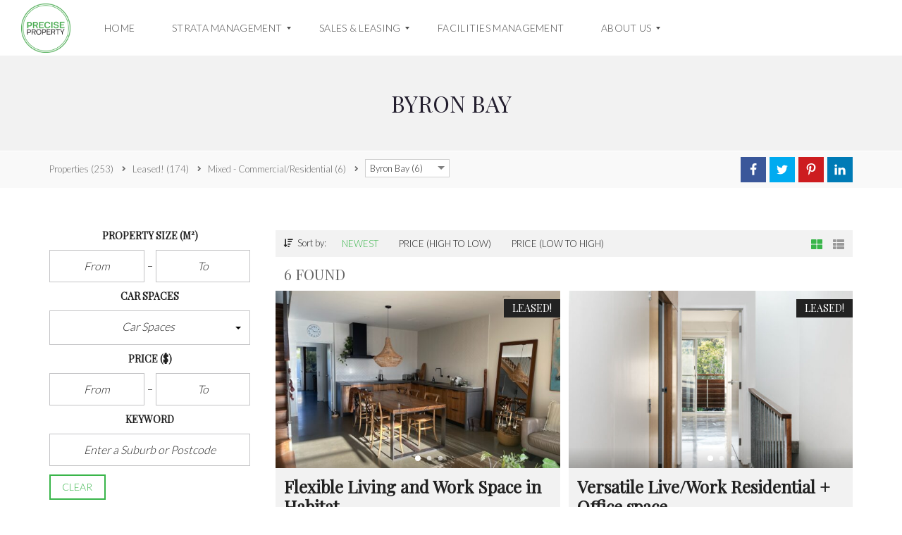

--- FILE ---
content_type: text/html; charset=UTF-8
request_url: https://precise.property/properties/leased/mixed-commercial-residential/byron-bay/
body_size: 25713
content:
<!DOCTYPE html>
<html dir="ltr" lang="en-US" prefix="og: https://ogp.me/ns#">
<head>
    <meta charset="UTF-8">
    <meta name="viewport" content="width=device-width, initial-scale=1">
    <link rel="profile" href="http://gmpg.org/xfn/11">
    <link rel="pingback" href="https://precise.property/xmlrpc.php">

    <script>
        window.mapLoaded = function() {
        }
    </script>
    <title>Leased! | Precise Property</title>
	<style>img:is([sizes="auto" i], [sizes^="auto," i]) { contain-intrinsic-size: 3000px 1500px }</style>
	
		<!-- All in One SEO 4.9.3 - aioseo.com -->
	<meta name="robots" content="max-image-preview:large" />
	<link rel="canonical" href="https://precise.property/offer-type/leased/" />
	<meta name="generator" content="All in One SEO (AIOSEO) 4.9.3" />
		<script type="application/ld+json" class="aioseo-schema">
			{"@context":"https:\/\/schema.org","@graph":[{"@type":"BreadcrumbList","@id":"https:\/\/precise.property\/properties\/leased\/mixed-commercial-residential\/byron-bay\/#breadcrumblist","itemListElement":[{"@type":"ListItem","@id":"https:\/\/precise.property#listItem","position":1,"name":"Home","item":"https:\/\/precise.property","nextItem":{"@type":"ListItem","@id":"https:\/\/precise.property\/offer-type\/leased\/#listItem","name":"Leased!"}},{"@type":"ListItem","@id":"https:\/\/precise.property\/offer-type\/leased\/#listItem","position":2,"name":"Leased!","previousItem":{"@type":"ListItem","@id":"https:\/\/precise.property#listItem","name":"Home"}}]},{"@type":"CollectionPage","@id":"https:\/\/precise.property\/properties\/leased\/mixed-commercial-residential\/byron-bay\/#collectionpage","url":"https:\/\/precise.property\/properties\/leased\/mixed-commercial-residential\/byron-bay\/","name":"Leased! | Precise Property","inLanguage":"en-US","isPartOf":{"@id":"https:\/\/precise.property\/#website"},"breadcrumb":{"@id":"https:\/\/precise.property\/properties\/leased\/mixed-commercial-residential\/byron-bay\/#breadcrumblist"}},{"@type":"Organization","@id":"https:\/\/precise.property\/#organization","name":"Precise Property","description":"Strata | Property Management | Sales & Leasing","url":"https:\/\/precise.property\/","telephone":"+61290910369","logo":{"@type":"ImageObject","url":"https:\/\/preciseprod.wpengine.com\/wp-content\/uploads\/2020\/07\/Precise_New-Logo.jpg","@id":"https:\/\/precise.property\/properties\/leased\/mixed-commercial-residential\/byron-bay\/#organizationLogo"},"image":{"@id":"https:\/\/precise.property\/properties\/leased\/mixed-commercial-residential\/byron-bay\/#organizationLogo"}},{"@type":"WebSite","@id":"https:\/\/precise.property\/#website","url":"https:\/\/precise.property\/","name":"Precise Property","description":"Strata | Property Management | Sales & Leasing","inLanguage":"en-US","publisher":{"@id":"https:\/\/precise.property\/#organization"}}]}
		</script>
		<!-- All in One SEO -->

<link rel='dns-prefetch' href='//cdnjs.cloudflare.com' />
<link rel='dns-prefetch' href='//fonts.googleapis.com' />
<link rel='preconnect' href='https://fonts.gstatic.com' crossorigin />
<link rel="alternate" type="application/rss+xml" title="Precise Property &raquo; Feed" href="https://precise.property/feed/" />
<link rel="alternate" type="application/rss+xml" title="Precise Property &raquo; Comments Feed" href="https://precise.property/comments/feed/" />
<link rel="alternate" type="application/rss+xml" title="Precise Property &raquo; Leased! Sale/Lease Feed" href="https://precise.property/offer-type/leased/feed/" />
		<!-- This site uses the Google Analytics by MonsterInsights plugin v9.11.1 - Using Analytics tracking - https://www.monsterinsights.com/ -->
							<script src="//www.googletagmanager.com/gtag/js?id=G-EPP2J44D8J"  data-cfasync="false" data-wpfc-render="false" type="text/javascript" async></script>
			<script data-cfasync="false" data-wpfc-render="false" type="text/javascript">
				var mi_version = '9.11.1';
				var mi_track_user = true;
				var mi_no_track_reason = '';
								var MonsterInsightsDefaultLocations = {"page_location":"https:\/\/precise.property\/properties\/leased\/mixed-commercial-residential\/byron-bay\/"};
								MonsterInsightsDefaultLocations.page_location = window.location.href;
								if ( typeof MonsterInsightsPrivacyGuardFilter === 'function' ) {
					var MonsterInsightsLocations = (typeof MonsterInsightsExcludeQuery === 'object') ? MonsterInsightsPrivacyGuardFilter( MonsterInsightsExcludeQuery ) : MonsterInsightsPrivacyGuardFilter( MonsterInsightsDefaultLocations );
				} else {
					var MonsterInsightsLocations = (typeof MonsterInsightsExcludeQuery === 'object') ? MonsterInsightsExcludeQuery : MonsterInsightsDefaultLocations;
				}

								var disableStrs = [
										'ga-disable-G-EPP2J44D8J',
									];

				/* Function to detect opted out users */
				function __gtagTrackerIsOptedOut() {
					for (var index = 0; index < disableStrs.length; index++) {
						if (document.cookie.indexOf(disableStrs[index] + '=true') > -1) {
							return true;
						}
					}

					return false;
				}

				/* Disable tracking if the opt-out cookie exists. */
				if (__gtagTrackerIsOptedOut()) {
					for (var index = 0; index < disableStrs.length; index++) {
						window[disableStrs[index]] = true;
					}
				}

				/* Opt-out function */
				function __gtagTrackerOptout() {
					for (var index = 0; index < disableStrs.length; index++) {
						document.cookie = disableStrs[index] + '=true; expires=Thu, 31 Dec 2099 23:59:59 UTC; path=/';
						window[disableStrs[index]] = true;
					}
				}

				if ('undefined' === typeof gaOptout) {
					function gaOptout() {
						__gtagTrackerOptout();
					}
				}
								window.dataLayer = window.dataLayer || [];

				window.MonsterInsightsDualTracker = {
					helpers: {},
					trackers: {},
				};
				if (mi_track_user) {
					function __gtagDataLayer() {
						dataLayer.push(arguments);
					}

					function __gtagTracker(type, name, parameters) {
						if (!parameters) {
							parameters = {};
						}

						if (parameters.send_to) {
							__gtagDataLayer.apply(null, arguments);
							return;
						}

						if (type === 'event') {
														parameters.send_to = monsterinsights_frontend.v4_id;
							var hookName = name;
							if (typeof parameters['event_category'] !== 'undefined') {
								hookName = parameters['event_category'] + ':' + name;
							}

							if (typeof MonsterInsightsDualTracker.trackers[hookName] !== 'undefined') {
								MonsterInsightsDualTracker.trackers[hookName](parameters);
							} else {
								__gtagDataLayer('event', name, parameters);
							}
							
						} else {
							__gtagDataLayer.apply(null, arguments);
						}
					}

					__gtagTracker('js', new Date());
					__gtagTracker('set', {
						'developer_id.dZGIzZG': true,
											});
					if ( MonsterInsightsLocations.page_location ) {
						__gtagTracker('set', MonsterInsightsLocations);
					}
										__gtagTracker('config', 'G-EPP2J44D8J', {"forceSSL":"true","link_attribution":"true"} );
										window.gtag = __gtagTracker;										(function () {
						/* https://developers.google.com/analytics/devguides/collection/analyticsjs/ */
						/* ga and __gaTracker compatibility shim. */
						var noopfn = function () {
							return null;
						};
						var newtracker = function () {
							return new Tracker();
						};
						var Tracker = function () {
							return null;
						};
						var p = Tracker.prototype;
						p.get = noopfn;
						p.set = noopfn;
						p.send = function () {
							var args = Array.prototype.slice.call(arguments);
							args.unshift('send');
							__gaTracker.apply(null, args);
						};
						var __gaTracker = function () {
							var len = arguments.length;
							if (len === 0) {
								return;
							}
							var f = arguments[len - 1];
							if (typeof f !== 'object' || f === null || typeof f.hitCallback !== 'function') {
								if ('send' === arguments[0]) {
									var hitConverted, hitObject = false, action;
									if ('event' === arguments[1]) {
										if ('undefined' !== typeof arguments[3]) {
											hitObject = {
												'eventAction': arguments[3],
												'eventCategory': arguments[2],
												'eventLabel': arguments[4],
												'value': arguments[5] ? arguments[5] : 1,
											}
										}
									}
									if ('pageview' === arguments[1]) {
										if ('undefined' !== typeof arguments[2]) {
											hitObject = {
												'eventAction': 'page_view',
												'page_path': arguments[2],
											}
										}
									}
									if (typeof arguments[2] === 'object') {
										hitObject = arguments[2];
									}
									if (typeof arguments[5] === 'object') {
										Object.assign(hitObject, arguments[5]);
									}
									if ('undefined' !== typeof arguments[1].hitType) {
										hitObject = arguments[1];
										if ('pageview' === hitObject.hitType) {
											hitObject.eventAction = 'page_view';
										}
									}
									if (hitObject) {
										action = 'timing' === arguments[1].hitType ? 'timing_complete' : hitObject.eventAction;
										hitConverted = mapArgs(hitObject);
										__gtagTracker('event', action, hitConverted);
									}
								}
								return;
							}

							function mapArgs(args) {
								var arg, hit = {};
								var gaMap = {
									'eventCategory': 'event_category',
									'eventAction': 'event_action',
									'eventLabel': 'event_label',
									'eventValue': 'event_value',
									'nonInteraction': 'non_interaction',
									'timingCategory': 'event_category',
									'timingVar': 'name',
									'timingValue': 'value',
									'timingLabel': 'event_label',
									'page': 'page_path',
									'location': 'page_location',
									'title': 'page_title',
									'referrer' : 'page_referrer',
								};
								for (arg in args) {
																		if (!(!args.hasOwnProperty(arg) || !gaMap.hasOwnProperty(arg))) {
										hit[gaMap[arg]] = args[arg];
									} else {
										hit[arg] = args[arg];
									}
								}
								return hit;
							}

							try {
								f.hitCallback();
							} catch (ex) {
							}
						};
						__gaTracker.create = newtracker;
						__gaTracker.getByName = newtracker;
						__gaTracker.getAll = function () {
							return [];
						};
						__gaTracker.remove = noopfn;
						__gaTracker.loaded = true;
						window['__gaTracker'] = __gaTracker;
					})();
									} else {
										console.log("");
					(function () {
						function __gtagTracker() {
							return null;
						}

						window['__gtagTracker'] = __gtagTracker;
						window['gtag'] = __gtagTracker;
					})();
									}
			</script>
							<!-- / Google Analytics by MonsterInsights -->
		<script type="text/javascript">
/* <![CDATA[ */
window._wpemojiSettings = {"baseUrl":"https:\/\/s.w.org\/images\/core\/emoji\/16.0.1\/72x72\/","ext":".png","svgUrl":"https:\/\/s.w.org\/images\/core\/emoji\/16.0.1\/svg\/","svgExt":".svg","source":{"concatemoji":"https:\/\/precise.property\/wp-includes\/js\/wp-emoji-release.min.js?ver=6.8.3"}};
/*! This file is auto-generated */
!function(s,n){var o,i,e;function c(e){try{var t={supportTests:e,timestamp:(new Date).valueOf()};sessionStorage.setItem(o,JSON.stringify(t))}catch(e){}}function p(e,t,n){e.clearRect(0,0,e.canvas.width,e.canvas.height),e.fillText(t,0,0);var t=new Uint32Array(e.getImageData(0,0,e.canvas.width,e.canvas.height).data),a=(e.clearRect(0,0,e.canvas.width,e.canvas.height),e.fillText(n,0,0),new Uint32Array(e.getImageData(0,0,e.canvas.width,e.canvas.height).data));return t.every(function(e,t){return e===a[t]})}function u(e,t){e.clearRect(0,0,e.canvas.width,e.canvas.height),e.fillText(t,0,0);for(var n=e.getImageData(16,16,1,1),a=0;a<n.data.length;a++)if(0!==n.data[a])return!1;return!0}function f(e,t,n,a){switch(t){case"flag":return n(e,"\ud83c\udff3\ufe0f\u200d\u26a7\ufe0f","\ud83c\udff3\ufe0f\u200b\u26a7\ufe0f")?!1:!n(e,"\ud83c\udde8\ud83c\uddf6","\ud83c\udde8\u200b\ud83c\uddf6")&&!n(e,"\ud83c\udff4\udb40\udc67\udb40\udc62\udb40\udc65\udb40\udc6e\udb40\udc67\udb40\udc7f","\ud83c\udff4\u200b\udb40\udc67\u200b\udb40\udc62\u200b\udb40\udc65\u200b\udb40\udc6e\u200b\udb40\udc67\u200b\udb40\udc7f");case"emoji":return!a(e,"\ud83e\udedf")}return!1}function g(e,t,n,a){var r="undefined"!=typeof WorkerGlobalScope&&self instanceof WorkerGlobalScope?new OffscreenCanvas(300,150):s.createElement("canvas"),o=r.getContext("2d",{willReadFrequently:!0}),i=(o.textBaseline="top",o.font="600 32px Arial",{});return e.forEach(function(e){i[e]=t(o,e,n,a)}),i}function t(e){var t=s.createElement("script");t.src=e,t.defer=!0,s.head.appendChild(t)}"undefined"!=typeof Promise&&(o="wpEmojiSettingsSupports",i=["flag","emoji"],n.supports={everything:!0,everythingExceptFlag:!0},e=new Promise(function(e){s.addEventListener("DOMContentLoaded",e,{once:!0})}),new Promise(function(t){var n=function(){try{var e=JSON.parse(sessionStorage.getItem(o));if("object"==typeof e&&"number"==typeof e.timestamp&&(new Date).valueOf()<e.timestamp+604800&&"object"==typeof e.supportTests)return e.supportTests}catch(e){}return null}();if(!n){if("undefined"!=typeof Worker&&"undefined"!=typeof OffscreenCanvas&&"undefined"!=typeof URL&&URL.createObjectURL&&"undefined"!=typeof Blob)try{var e="postMessage("+g.toString()+"("+[JSON.stringify(i),f.toString(),p.toString(),u.toString()].join(",")+"));",a=new Blob([e],{type:"text/javascript"}),r=new Worker(URL.createObjectURL(a),{name:"wpTestEmojiSupports"});return void(r.onmessage=function(e){c(n=e.data),r.terminate(),t(n)})}catch(e){}c(n=g(i,f,p,u))}t(n)}).then(function(e){for(var t in e)n.supports[t]=e[t],n.supports.everything=n.supports.everything&&n.supports[t],"flag"!==t&&(n.supports.everythingExceptFlag=n.supports.everythingExceptFlag&&n.supports[t]);n.supports.everythingExceptFlag=n.supports.everythingExceptFlag&&!n.supports.flag,n.DOMReady=!1,n.readyCallback=function(){n.DOMReady=!0}}).then(function(){return e}).then(function(){var e;n.supports.everything||(n.readyCallback(),(e=n.source||{}).concatemoji?t(e.concatemoji):e.wpemoji&&e.twemoji&&(t(e.twemoji),t(e.wpemoji)))}))}((window,document),window._wpemojiSettings);
/* ]]> */
</script>
<style id='wp-emoji-styles-inline-css' type='text/css'>

	img.wp-smiley, img.emoji {
		display: inline !important;
		border: none !important;
		box-shadow: none !important;
		height: 1em !important;
		width: 1em !important;
		margin: 0 0.07em !important;
		vertical-align: -0.1em !important;
		background: none !important;
		padding: 0 !important;
	}
</style>
<link rel='stylesheet' id='wp-block-library-css' href='https://precise.property/wp-includes/css/dist/block-library/style.min.css?ver=6.8.3' type='text/css' media='all' />
<style id='wp-block-library-theme-inline-css' type='text/css'>
.wp-block-audio :where(figcaption){color:#555;font-size:13px;text-align:center}.is-dark-theme .wp-block-audio :where(figcaption){color:#ffffffa6}.wp-block-audio{margin:0 0 1em}.wp-block-code{border:1px solid #ccc;border-radius:4px;font-family:Menlo,Consolas,monaco,monospace;padding:.8em 1em}.wp-block-embed :where(figcaption){color:#555;font-size:13px;text-align:center}.is-dark-theme .wp-block-embed :where(figcaption){color:#ffffffa6}.wp-block-embed{margin:0 0 1em}.blocks-gallery-caption{color:#555;font-size:13px;text-align:center}.is-dark-theme .blocks-gallery-caption{color:#ffffffa6}:root :where(.wp-block-image figcaption){color:#555;font-size:13px;text-align:center}.is-dark-theme :root :where(.wp-block-image figcaption){color:#ffffffa6}.wp-block-image{margin:0 0 1em}.wp-block-pullquote{border-bottom:4px solid;border-top:4px solid;color:currentColor;margin-bottom:1.75em}.wp-block-pullquote cite,.wp-block-pullquote footer,.wp-block-pullquote__citation{color:currentColor;font-size:.8125em;font-style:normal;text-transform:uppercase}.wp-block-quote{border-left:.25em solid;margin:0 0 1.75em;padding-left:1em}.wp-block-quote cite,.wp-block-quote footer{color:currentColor;font-size:.8125em;font-style:normal;position:relative}.wp-block-quote:where(.has-text-align-right){border-left:none;border-right:.25em solid;padding-left:0;padding-right:1em}.wp-block-quote:where(.has-text-align-center){border:none;padding-left:0}.wp-block-quote.is-large,.wp-block-quote.is-style-large,.wp-block-quote:where(.is-style-plain){border:none}.wp-block-search .wp-block-search__label{font-weight:700}.wp-block-search__button{border:1px solid #ccc;padding:.375em .625em}:where(.wp-block-group.has-background){padding:1.25em 2.375em}.wp-block-separator.has-css-opacity{opacity:.4}.wp-block-separator{border:none;border-bottom:2px solid;margin-left:auto;margin-right:auto}.wp-block-separator.has-alpha-channel-opacity{opacity:1}.wp-block-separator:not(.is-style-wide):not(.is-style-dots){width:100px}.wp-block-separator.has-background:not(.is-style-dots){border-bottom:none;height:1px}.wp-block-separator.has-background:not(.is-style-wide):not(.is-style-dots){height:2px}.wp-block-table{margin:0 0 1em}.wp-block-table td,.wp-block-table th{word-break:normal}.wp-block-table :where(figcaption){color:#555;font-size:13px;text-align:center}.is-dark-theme .wp-block-table :where(figcaption){color:#ffffffa6}.wp-block-video :where(figcaption){color:#555;font-size:13px;text-align:center}.is-dark-theme .wp-block-video :where(figcaption){color:#ffffffa6}.wp-block-video{margin:0 0 1em}:root :where(.wp-block-template-part.has-background){margin-bottom:0;margin-top:0;padding:1.25em 2.375em}
</style>
<style id='classic-theme-styles-inline-css' type='text/css'>
/*! This file is auto-generated */
.wp-block-button__link{color:#fff;background-color:#32373c;border-radius:9999px;box-shadow:none;text-decoration:none;padding:calc(.667em + 2px) calc(1.333em + 2px);font-size:1.125em}.wp-block-file__button{background:#32373c;color:#fff;text-decoration:none}
</style>
<link rel='stylesheet' id='aioseo/css/src/vue/standalone/blocks/table-of-contents/global.scss-css' href='https://precise.property/wp-content/plugins/all-in-one-seo-pack/dist/Lite/assets/css/table-of-contents/global.e90f6d47.css?ver=4.9.3' type='text/css' media='all' />
<style id='global-styles-inline-css' type='text/css'>
:root{--wp--preset--aspect-ratio--square: 1;--wp--preset--aspect-ratio--4-3: 4/3;--wp--preset--aspect-ratio--3-4: 3/4;--wp--preset--aspect-ratio--3-2: 3/2;--wp--preset--aspect-ratio--2-3: 2/3;--wp--preset--aspect-ratio--16-9: 16/9;--wp--preset--aspect-ratio--9-16: 9/16;--wp--preset--color--black: #000000;--wp--preset--color--cyan-bluish-gray: #abb8c3;--wp--preset--color--white: #ffffff;--wp--preset--color--pale-pink: #f78da7;--wp--preset--color--vivid-red: #cf2e2e;--wp--preset--color--luminous-vivid-orange: #ff6900;--wp--preset--color--luminous-vivid-amber: #fcb900;--wp--preset--color--light-green-cyan: #7bdcb5;--wp--preset--color--vivid-green-cyan: #00d084;--wp--preset--color--pale-cyan-blue: #8ed1fc;--wp--preset--color--vivid-cyan-blue: #0693e3;--wp--preset--color--vivid-purple: #9b51e0;--wp--preset--gradient--vivid-cyan-blue-to-vivid-purple: linear-gradient(135deg,rgba(6,147,227,1) 0%,rgb(155,81,224) 100%);--wp--preset--gradient--light-green-cyan-to-vivid-green-cyan: linear-gradient(135deg,rgb(122,220,180) 0%,rgb(0,208,130) 100%);--wp--preset--gradient--luminous-vivid-amber-to-luminous-vivid-orange: linear-gradient(135deg,rgba(252,185,0,1) 0%,rgba(255,105,0,1) 100%);--wp--preset--gradient--luminous-vivid-orange-to-vivid-red: linear-gradient(135deg,rgba(255,105,0,1) 0%,rgb(207,46,46) 100%);--wp--preset--gradient--very-light-gray-to-cyan-bluish-gray: linear-gradient(135deg,rgb(238,238,238) 0%,rgb(169,184,195) 100%);--wp--preset--gradient--cool-to-warm-spectrum: linear-gradient(135deg,rgb(74,234,220) 0%,rgb(151,120,209) 20%,rgb(207,42,186) 40%,rgb(238,44,130) 60%,rgb(251,105,98) 80%,rgb(254,248,76) 100%);--wp--preset--gradient--blush-light-purple: linear-gradient(135deg,rgb(255,206,236) 0%,rgb(152,150,240) 100%);--wp--preset--gradient--blush-bordeaux: linear-gradient(135deg,rgb(254,205,165) 0%,rgb(254,45,45) 50%,rgb(107,0,62) 100%);--wp--preset--gradient--luminous-dusk: linear-gradient(135deg,rgb(255,203,112) 0%,rgb(199,81,192) 50%,rgb(65,88,208) 100%);--wp--preset--gradient--pale-ocean: linear-gradient(135deg,rgb(255,245,203) 0%,rgb(182,227,212) 50%,rgb(51,167,181) 100%);--wp--preset--gradient--electric-grass: linear-gradient(135deg,rgb(202,248,128) 0%,rgb(113,206,126) 100%);--wp--preset--gradient--midnight: linear-gradient(135deg,rgb(2,3,129) 0%,rgb(40,116,252) 100%);--wp--preset--font-size--small: 13px;--wp--preset--font-size--medium: 20px;--wp--preset--font-size--large: 36px;--wp--preset--font-size--x-large: 42px;--wp--preset--spacing--20: 0.44rem;--wp--preset--spacing--30: 0.67rem;--wp--preset--spacing--40: 1rem;--wp--preset--spacing--50: 1.5rem;--wp--preset--spacing--60: 2.25rem;--wp--preset--spacing--70: 3.38rem;--wp--preset--spacing--80: 5.06rem;--wp--preset--shadow--natural: 6px 6px 9px rgba(0, 0, 0, 0.2);--wp--preset--shadow--deep: 12px 12px 50px rgba(0, 0, 0, 0.4);--wp--preset--shadow--sharp: 6px 6px 0px rgba(0, 0, 0, 0.2);--wp--preset--shadow--outlined: 6px 6px 0px -3px rgba(255, 255, 255, 1), 6px 6px rgba(0, 0, 0, 1);--wp--preset--shadow--crisp: 6px 6px 0px rgba(0, 0, 0, 1);}:where(.is-layout-flex){gap: 0.5em;}:where(.is-layout-grid){gap: 0.5em;}body .is-layout-flex{display: flex;}.is-layout-flex{flex-wrap: wrap;align-items: center;}.is-layout-flex > :is(*, div){margin: 0;}body .is-layout-grid{display: grid;}.is-layout-grid > :is(*, div){margin: 0;}:where(.wp-block-columns.is-layout-flex){gap: 2em;}:where(.wp-block-columns.is-layout-grid){gap: 2em;}:where(.wp-block-post-template.is-layout-flex){gap: 1.25em;}:where(.wp-block-post-template.is-layout-grid){gap: 1.25em;}.has-black-color{color: var(--wp--preset--color--black) !important;}.has-cyan-bluish-gray-color{color: var(--wp--preset--color--cyan-bluish-gray) !important;}.has-white-color{color: var(--wp--preset--color--white) !important;}.has-pale-pink-color{color: var(--wp--preset--color--pale-pink) !important;}.has-vivid-red-color{color: var(--wp--preset--color--vivid-red) !important;}.has-luminous-vivid-orange-color{color: var(--wp--preset--color--luminous-vivid-orange) !important;}.has-luminous-vivid-amber-color{color: var(--wp--preset--color--luminous-vivid-amber) !important;}.has-light-green-cyan-color{color: var(--wp--preset--color--light-green-cyan) !important;}.has-vivid-green-cyan-color{color: var(--wp--preset--color--vivid-green-cyan) !important;}.has-pale-cyan-blue-color{color: var(--wp--preset--color--pale-cyan-blue) !important;}.has-vivid-cyan-blue-color{color: var(--wp--preset--color--vivid-cyan-blue) !important;}.has-vivid-purple-color{color: var(--wp--preset--color--vivid-purple) !important;}.has-black-background-color{background-color: var(--wp--preset--color--black) !important;}.has-cyan-bluish-gray-background-color{background-color: var(--wp--preset--color--cyan-bluish-gray) !important;}.has-white-background-color{background-color: var(--wp--preset--color--white) !important;}.has-pale-pink-background-color{background-color: var(--wp--preset--color--pale-pink) !important;}.has-vivid-red-background-color{background-color: var(--wp--preset--color--vivid-red) !important;}.has-luminous-vivid-orange-background-color{background-color: var(--wp--preset--color--luminous-vivid-orange) !important;}.has-luminous-vivid-amber-background-color{background-color: var(--wp--preset--color--luminous-vivid-amber) !important;}.has-light-green-cyan-background-color{background-color: var(--wp--preset--color--light-green-cyan) !important;}.has-vivid-green-cyan-background-color{background-color: var(--wp--preset--color--vivid-green-cyan) !important;}.has-pale-cyan-blue-background-color{background-color: var(--wp--preset--color--pale-cyan-blue) !important;}.has-vivid-cyan-blue-background-color{background-color: var(--wp--preset--color--vivid-cyan-blue) !important;}.has-vivid-purple-background-color{background-color: var(--wp--preset--color--vivid-purple) !important;}.has-black-border-color{border-color: var(--wp--preset--color--black) !important;}.has-cyan-bluish-gray-border-color{border-color: var(--wp--preset--color--cyan-bluish-gray) !important;}.has-white-border-color{border-color: var(--wp--preset--color--white) !important;}.has-pale-pink-border-color{border-color: var(--wp--preset--color--pale-pink) !important;}.has-vivid-red-border-color{border-color: var(--wp--preset--color--vivid-red) !important;}.has-luminous-vivid-orange-border-color{border-color: var(--wp--preset--color--luminous-vivid-orange) !important;}.has-luminous-vivid-amber-border-color{border-color: var(--wp--preset--color--luminous-vivid-amber) !important;}.has-light-green-cyan-border-color{border-color: var(--wp--preset--color--light-green-cyan) !important;}.has-vivid-green-cyan-border-color{border-color: var(--wp--preset--color--vivid-green-cyan) !important;}.has-pale-cyan-blue-border-color{border-color: var(--wp--preset--color--pale-cyan-blue) !important;}.has-vivid-cyan-blue-border-color{border-color: var(--wp--preset--color--vivid-cyan-blue) !important;}.has-vivid-purple-border-color{border-color: var(--wp--preset--color--vivid-purple) !important;}.has-vivid-cyan-blue-to-vivid-purple-gradient-background{background: var(--wp--preset--gradient--vivid-cyan-blue-to-vivid-purple) !important;}.has-light-green-cyan-to-vivid-green-cyan-gradient-background{background: var(--wp--preset--gradient--light-green-cyan-to-vivid-green-cyan) !important;}.has-luminous-vivid-amber-to-luminous-vivid-orange-gradient-background{background: var(--wp--preset--gradient--luminous-vivid-amber-to-luminous-vivid-orange) !important;}.has-luminous-vivid-orange-to-vivid-red-gradient-background{background: var(--wp--preset--gradient--luminous-vivid-orange-to-vivid-red) !important;}.has-very-light-gray-to-cyan-bluish-gray-gradient-background{background: var(--wp--preset--gradient--very-light-gray-to-cyan-bluish-gray) !important;}.has-cool-to-warm-spectrum-gradient-background{background: var(--wp--preset--gradient--cool-to-warm-spectrum) !important;}.has-blush-light-purple-gradient-background{background: var(--wp--preset--gradient--blush-light-purple) !important;}.has-blush-bordeaux-gradient-background{background: var(--wp--preset--gradient--blush-bordeaux) !important;}.has-luminous-dusk-gradient-background{background: var(--wp--preset--gradient--luminous-dusk) !important;}.has-pale-ocean-gradient-background{background: var(--wp--preset--gradient--pale-ocean) !important;}.has-electric-grass-gradient-background{background: var(--wp--preset--gradient--electric-grass) !important;}.has-midnight-gradient-background{background: var(--wp--preset--gradient--midnight) !important;}.has-small-font-size{font-size: var(--wp--preset--font-size--small) !important;}.has-medium-font-size{font-size: var(--wp--preset--font-size--medium) !important;}.has-large-font-size{font-size: var(--wp--preset--font-size--large) !important;}.has-x-large-font-size{font-size: var(--wp--preset--font-size--x-large) !important;}
:where(.wp-block-post-template.is-layout-flex){gap: 1.25em;}:where(.wp-block-post-template.is-layout-grid){gap: 1.25em;}
:where(.wp-block-columns.is-layout-flex){gap: 2em;}:where(.wp-block-columns.is-layout-grid){gap: 2em;}
:root :where(.wp-block-pullquote){font-size: 1.5em;line-height: 1.6;}
</style>
<link rel='stylesheet' id='contact-form-7-css' href='https://precise.property/wp-content/plugins/contact-form-7/includes/css/styles.css?ver=6.1.4' type='text/css' media='all' />
<link rel='stylesheet' id='wpcf7-redirect-script-frontend-css' href='https://precise.property/wp-content/plugins/wpcf7-redirect/build/assets/frontend-script.css?ver=2c532d7e2be36f6af233' type='text/css' media='all' />
<link rel='stylesheet' id='myhome-style-css' href='https://precise.property/wp-content/themes/myhome/style.min.css?ver=3.1.71' type='text/css' media='all' />
<style id='myhome-style-inline-css' type='text/css'>
            @media (min-width:1023px) {
            #mega_main_menu li.default_dropdown>.mega_dropdown {
            width:225px !important;
            }
            }
			                :root { --primary: #39b54a; }
                .mh-active-input-primary input[type=text]:focus,
                .mh-active-input-primary input[type=text]:active,
                .mh-active-input-primary input[type=search]:focus,
                .mh-active-input-primary input[type=search]:active,
                .mh-active-input-primary input[type=email]:focus,
                .mh-active-input-primary input[type=email]:active,
                .mh-active-input-primary input[type=password]:focus,
                .mh-active-input-primary input[type=password]:active,
                .mh-active-input-primary textarea:focus,
                .mh-active-input-primary textarea:active,
                .mh-active-input-primary .mh-active-input input,
                .mh-active-input-primary .mh-active-input input,
                .myhome-body.mh-active-input-primary .mh-active-input .bootstrap-select.btn-group > .btn {
                background: rgba(57,181,74,0.05)!important;
                }

                html body .primary {
                background: rgba(57,181,74)!important;
                }


                html body .mh-fixed-menu--active #mega_main_menu.mh-primary #mh-submit-button a,
                html body .mh-fixed-menu--active #mega_main_menu.mh-primary #mh-submit-button a i {
                color:  rgba(57,181,74)!important;
                }

                .mh-app-wrapper .stepper__header .stepper__step--complete + .divider {
                background: rgba(57,181,74)!important;
                }

                html body .primary--text {
                color: rgba(57,181,74)!important;
                }

                html body .primary--text textarea,
                html body .primary--text input {
                caret-color: rgba(57,181,74)!important;
                }
				                    @media (min-width:1023px) {
                    html body #mega_main_menu.mh-primary .nav_logo img {
                    height: 70px!important;
                    }
                    }
				
            /* Menu */
			
			
            @media (min-width:1023px) {
            .mh-sticky-menu-placeholder--active {
            min-height: 80px;
            }
            }

			

			
			

			
			

			
			
			
			
            /* General */

			
			
			
			
			
			
			
			
			
			
			
			
			
			
			
			
			
			
			

            /* Top Bar */
			
			
			
			
			
			
			
			
			
            /* Footer */
			
			
			
			
			
			
			
			
			
			
			
			
			
			
			
			
            /* Top Title */
			
			
			
            /* Breadcrumbs */
			
			
			
			
			
			
            /* Single Property Page */
			
			
			
			
			
			
			
			
			
			
			
			
			
			
            /* Property card */
			
			
			
			
			
			
			
			
			
			
			
			
            /* Search Form */
			
			
			
			
			
			
			
			
			
			
			
			
			
			
			
			
			
			
			
			
            /* Agent Carousel / List */
			
			
			
			
			
			

			
            /* Blog */

			
			
			
			
			
			
			
			
			
			
			
			
			
			
			
			
			
			
			
			
			
			
			

            /* Sidebar */
			
			
			
			

			

			
			
			
			
			
			
            /* Post Card */
			
			
			
			
			
			
			
            /* Map */
			
			
			
			
			
			
			
			
			
			
			
            /* Compare Bar */
			
			
			
			
			
			
			
			
			
			
            /* User panel */

			
			
			
			
			
			
			
			
			
			
			
						
			
			
			                @media (min-width: 1023px) {
                .logo_link {
                margin-right: 48px!important;
                }
                }
			
			                @media (min-width: 1023px) {
                html body #mega_main_menu.mh-primary > .menu_holder > .menu_inner > ul > li[class*="columns"] {
                margin-right: 8px!important;
                }
                }
			
			
</style>
<link rel='stylesheet' id='subscribe-forms-css-css' href='https://precise.property/wp-content/plugins/easy-social-share-buttons3/assets/modules/subscribe-forms.min.css?ver=9.2' type='text/css' media='all' />
<link rel='stylesheet' id='click2tweet-css-css' href='https://precise.property/wp-content/plugins/easy-social-share-buttons3/assets/modules/click-to-tweet.min.css?ver=9.2' type='text/css' media='all' />
<link rel='stylesheet' id='easy-social-share-buttons-css' href='https://precise.property/wp-content/plugins/easy-social-share-buttons3/assets/css/easy-social-share-buttons.min.css?ver=9.2' type='text/css' media='all' />
<link rel='stylesheet' id='mmm_mega_main_menu-css' href='https://precise.property/wp-content/plugins/mega_main_menu/src/css/cache.skin.css?ver=1731706418' type='text/css' media='all' />
<link rel='stylesheet' id='myhome-idx-broker-css' href='https://precise.property/wp-content/plugins/myhome-idx-broker/assets/css/main.css?ver=2.1.23' type='text/css' media='all' />
<link rel='stylesheet' id='myhome-font-awesome-css' href='https://cdnjs.cloudflare.com/ajax/libs/font-awesome/5.15.2/css/all.min.css?ver=3.1.71' type='text/css' media='all' />
<link rel='stylesheet' id='bsf-Defaults-css' href='https://precise.property/wp-content/uploads/smile_fonts/Defaults/Defaults.css?ver=3.19.19' type='text/css' media='all' />
<link rel="preload" as="style" href="https://fonts.googleapis.com/css?family=Lato:300%7CPlayfair%20Display:400&#038;subset=latin&#038;display=block&#038;ver=1731706417" /><link rel="stylesheet" href="https://fonts.googleapis.com/css?family=Lato:300%7CPlayfair%20Display:400&#038;subset=latin&#038;display=block&#038;ver=1731706417" media="print" onload="this.media='all'"><noscript><link rel="stylesheet" href="https://fonts.googleapis.com/css?family=Lato:300%7CPlayfair%20Display:400&#038;subset=latin&#038;display=block&#038;ver=1731706417" /></noscript><script type="text/javascript" src="https://precise.property/wp-content/plugins/google-analytics-for-wordpress/assets/js/frontend-gtag.min.js?ver=9.11.1" id="monsterinsights-frontend-script-js" async="async" data-wp-strategy="async"></script>
<script data-cfasync="false" data-wpfc-render="false" type="text/javascript" id='monsterinsights-frontend-script-js-extra'>/* <![CDATA[ */
var monsterinsights_frontend = {"js_events_tracking":"true","download_extensions":"doc,pdf,ppt,zip,xls,docx,pptx,xlsx","inbound_paths":"[]","home_url":"https:\/\/precise.property","hash_tracking":"false","v4_id":"G-EPP2J44D8J"};/* ]]> */
</script>
<script type="text/javascript" src="https://precise.property/wp-includes/js/jquery/jquery.min.js?ver=3.7.1" id="jquery-core-js"></script>
<script type="text/javascript" src="https://precise.property/wp-includes/js/jquery/jquery-migrate.min.js?ver=3.4.1" id="jquery-migrate-js"></script>
<script type="text/javascript" src="https://precise.property/wp-content/plugins/revslider/public/assets/js/rbtools.min.js?ver=6.6.18" async id="tp-tools-js"></script>
<script type="text/javascript" src="https://precise.property/wp-content/plugins/revslider/public/assets/js/rs6.min.js?ver=6.6.18" async id="revmin-js"></script>
<script type="text/javascript" src="https://www.google.com/recaptcha/api.js?ver=1" id="recaptcha-js"></script>
<script></script><link rel="https://api.w.org/" href="https://precise.property/wp-json/" /><link rel="alternate" title="JSON" type="application/json" href="https://precise.property/wp-json/wp/v2/offer-type/173" /><link rel="EditURI" type="application/rsd+xml" title="RSD" href="https://precise.property/xmlrpc.php?rsd" />
<meta name="generator" content="Redux 4.5.10" />            <style>
                @font-face {
                    font-family: "Flaticon";
                    src: url("https://demo1.myhometheme.net/wp-content/themes/myhome/assets/fonts/Flaticon.eot");
                    src: url("https://demo1.myhometheme.net/wp-content/themes/myhome/assets/fonts/Flaticon.eot?#iefix") format("embedded-opentype"),
                    url("https://demo1.myhometheme.net/wp-content/themes/myhome/assets/fonts/Flaticon.woff") format("woff"),
                    url("https://demo1.myhometheme.net/wp-content/themes/myhome/assets/fonts/Flaticon.ttf") format("truetype"),
                    url("https://demo1.myhometheme.net/wp-content/themes/myhome/assets/fonts/Flaticon.svg#Flaticon") format("svg");
                }

                @media screen and (-webkit-min-device-pixel-ratio: 0) {
                    @font-face {
                        font-family: "Flaticon";
                        src: url("https://demo1.myhometheme.net/wp-content/themes/myhome/assets/fonts/Flaticon.svg#Flaticon") format("svg");
                    }
                }
            </style>
			
<script type="text/javascript">var essb_settings = {"ajax_url":"https:\/\/precise.property\/wp-admin\/admin-ajax.php","essb3_nonce":"d4b9cdd772","essb3_plugin_url":"https:\/\/precise.property\/wp-content\/plugins\/easy-social-share-buttons3","essb3_stats":false,"essb3_ga":false,"essb3_ga_ntg":false,"blog_url":"https:\/\/precise.property\/","post_id":"8575"};</script><meta name="generator" content="Powered by WPBakery Page Builder - drag and drop page builder for WordPress."/>
<meta name="generator" content="Powered by Slider Revolution 6.6.18 - responsive, Mobile-Friendly Slider Plugin for WordPress with comfortable drag and drop interface." />
<link rel="icon" href="https://precise.property/wp-content/uploads/2020/07/Precise_New-Logo-100x100.jpg" sizes="32x32" />
<link rel="icon" href="https://precise.property/wp-content/uploads/2020/07/Precise_New-Logo.jpg" sizes="192x192" />
<link rel="apple-touch-icon" href="https://precise.property/wp-content/uploads/2020/07/Precise_New-Logo.jpg" />
<meta name="msapplication-TileImage" content="https://precise.property/wp-content/uploads/2020/07/Precise_New-Logo.jpg" />
<script>function setREVStartSize(e){
			//window.requestAnimationFrame(function() {
				window.RSIW = window.RSIW===undefined ? window.innerWidth : window.RSIW;
				window.RSIH = window.RSIH===undefined ? window.innerHeight : window.RSIH;
				try {
					var pw = document.getElementById(e.c).parentNode.offsetWidth,
						newh;
					pw = pw===0 || isNaN(pw) || (e.l=="fullwidth" || e.layout=="fullwidth") ? window.RSIW : pw;
					e.tabw = e.tabw===undefined ? 0 : parseInt(e.tabw);
					e.thumbw = e.thumbw===undefined ? 0 : parseInt(e.thumbw);
					e.tabh = e.tabh===undefined ? 0 : parseInt(e.tabh);
					e.thumbh = e.thumbh===undefined ? 0 : parseInt(e.thumbh);
					e.tabhide = e.tabhide===undefined ? 0 : parseInt(e.tabhide);
					e.thumbhide = e.thumbhide===undefined ? 0 : parseInt(e.thumbhide);
					e.mh = e.mh===undefined || e.mh=="" || e.mh==="auto" ? 0 : parseInt(e.mh,0);
					if(e.layout==="fullscreen" || e.l==="fullscreen")
						newh = Math.max(e.mh,window.RSIH);
					else{
						e.gw = Array.isArray(e.gw) ? e.gw : [e.gw];
						for (var i in e.rl) if (e.gw[i]===undefined || e.gw[i]===0) e.gw[i] = e.gw[i-1];
						e.gh = e.el===undefined || e.el==="" || (Array.isArray(e.el) && e.el.length==0)? e.gh : e.el;
						e.gh = Array.isArray(e.gh) ? e.gh : [e.gh];
						for (var i in e.rl) if (e.gh[i]===undefined || e.gh[i]===0) e.gh[i] = e.gh[i-1];
											
						var nl = new Array(e.rl.length),
							ix = 0,
							sl;
						e.tabw = e.tabhide>=pw ? 0 : e.tabw;
						e.thumbw = e.thumbhide>=pw ? 0 : e.thumbw;
						e.tabh = e.tabhide>=pw ? 0 : e.tabh;
						e.thumbh = e.thumbhide>=pw ? 0 : e.thumbh;
						for (var i in e.rl) nl[i] = e.rl[i]<window.RSIW ? 0 : e.rl[i];
						sl = nl[0];
						for (var i in nl) if (sl>nl[i] && nl[i]>0) { sl = nl[i]; ix=i;}
						var m = pw>(e.gw[ix]+e.tabw+e.thumbw) ? 1 : (pw-(e.tabw+e.thumbw)) / (e.gw[ix]);
						newh =  (e.gh[ix] * m) + (e.tabh + e.thumbh);
					}
					var el = document.getElementById(e.c);
					if (el!==null && el) el.style.height = newh+"px";
					el = document.getElementById(e.c+"_wrapper");
					if (el!==null && el) {
						el.style.height = newh+"px";
						el.style.display = "block";
					}
				} catch(e){
					console.log("Failure at Presize of Slider:" + e)
				}
			//});
		  };</script>
		<style type="text/css" id="wp-custom-css">
			/*
You can add your own CSS here.

Click the help icon above to learn more.
*/
.grecaptcha-badge { visibility: hidden; }

@media (min-width:1023px) {
#mega_main_menu li.default_dropdown>.mega_dropdown {
width:242px !important;
}
}
.mh-post-grid__thumbnail .mh-thumbnail__inner img {
	max-width:100%;
}		</style>
		<style id="myhome_redux-dynamic-css" title="dynamic-css" class="redux-options-output">
                              html body.myhome-body .mh-menu-primary-color-background .mh-header:not(.mh-header--transparent) #mega_main_menu.mh-primary > .menu_holder > .menu_inner > span.nav_logo,
                              html body.myhome-body .mh-menu-primary-color-background .mh-header:not(.mh-header--transparent) #mega_main_menu.mh-primary > .menu_holder > .mmm_fullwidth_container,
                              .myhome-body .mh-thumbnail__featured,
                              .myhome-body .calendar_wrap table tbody td a:hover,
                              .myhome-body .dropdown-menu > li.selected a,
                              .myhome-body .mdl-button.mdl-button--raised.mdl-button--primary,
                              .myhome-body .mdl-button.mdl-button--primary-ghost:hover,
                              .myhome-body .mdl-button.mdl-button--primary-ghost:active,
                              .myhome-body .mdl-button.mdl-button--primary-ghost:focus,
                              .myhome-body .mdl-button.mdl-button--compare-active,
                              .myhome-body .mdl-button.mdl-button--compare-active:hover,
                              .myhome-body .mdl-button.mdl-button--compare-active:active,
                              .myhome-body .mdl-button.mdl-button--compare-active:focus,
                              .myhome-body .mh-accordion .ui-accordion-header.ui-accordion-header-active,
                              .myhome-body .mh-caption__inner,
                              .myhome-body .mh-compare__price,
                              .myhome-body .mh-estate__slider__price,
                              .myhome-body .mh-estate__details__price,
                              .myhome-body .mh-heading--top-separator:after,
                              .myhome-body .mh-heading--bottom-separator:after,
                              .myhome-body .mh-loader,
                              .myhome-body .wpcf7-form .wpcf7-form-control.wpcf7-submit,
                              .myhome-body .mh-loader:before,
                              .myhome-body .mh-loader:after,
                              .myhome-body .mh-map-panel__element button:hover,
                              .myhome-body .mh-map-panel .mh-map-panel__element button.mh-button--active,
                              .myhome-body .mh-map-panel .mh-map-panel__element button.mh-button--active:hover,
                              .myhome-body .mh-map-panel .mh-map-panel__element button.mh-button--active:active,
                              .myhome-body .mh-map-panel .mh-map-panel__element button.mh-button--active:focus,
                              .myhome-body .mh-map-zoom__element button:hover,
                              .myhome-body .mh-map-infobox,
                              .myhome-body .mh-post-single__nav__prev:before,
                              .myhome-body .mh-post-single__nav__next:before,
                              .myhome-body .mh-slider__card-short__price,
                              .myhome-body .mh-slider__card-default__price,
                              .myhome-body #estate_slider_card .tparrows:hover:before,
                              .myhome-body #estate_slider_card_short .tparrows:hover:before,
                              .myhome-body #mh_rev_slider_single .tparrows:hover:before,
                              .myhome-body #mh_rev_gallery_single .tparrows:hover:before,
                              .myhome-body .mh-social-icon:hover,
                              .myhome-body .mh-top-header--primary,
                              .myhome-body .mh-top-header-big:not(.mh-top-header-big--primary) .mh-top-header-big__panel,
                              .myhome-body .mh-top-header-big.mh-top-header-big--primary,
                              .myhome-body .mh-browse-estate__row:first-child,
                              .myhome-body .mh-widget-title__text:before,
                              .myhome-body .owl-carousel .owl-dots .owl-dot.active span,
                              .myhome-body .tagcloud a:hover,
                              .myhome-body .tagcloud a:active,
                              .myhome-body .tagcloud a:focus,
                              .myhome-body .mh-menu ul li a:before,
                              .myhome-body .widget_pages ul li a:before,
                              .myhome-body .widget_meta ul li a:before,
                              .myhome-body .widget_recent_entries ul li a:before,
                              .myhome-body .widget_nav_menu ul li a:before,
                              .myhome-body .widget_categories ul li a:before,
                              .myhome-body .widget_archive ul li a:before,
                              .myhome-body .calendar_wrap table #today,
                              .myhome-body .mh-background-color-primary,
                              .myhome-body .mh-user-panel__menu ul li.mh-user-panel__menu__li--active button,
                              .myhome-body .mh-user-panel__menu ul li.mh-user-panel__menu__li--active a,
                              .myhome-body .mh-top-header--primary .mh-top-bar-user-panel__user-info,
                              .myhome-body .mh-top-header-big .mh-top-bar-user-panel__user-info,
                              .myhome-body .awesomplete mark,
                              .myhome-body .idx-omnibar-form.idx-omnibar-original-form button,
                              .myhome-body .idx-omnibar-form.idx-omnibar-original-form .awesomplete > ul > li mark,
                              .myhome-body #IDX-main #IDX-resultsRow .IDX-resultsDetailsLink a:hover,
                              .myhome-body #IDX-main #IDX-formSubmit,
                              .myhome-body #IDX-main #IDX-submitBtn,
                              .myhome-body #IDX-main #IDX-scheduleShowing,
                              .myhome-body #IDX-main #IDX-photoGalleryLink,
                              .myhome-body #IDX-main .IDX-detailsVirtualTourLink,   
                              .myhome-body #IDX-main #IDX-detailsVirtualTour,
                              .myhome-body .IDX-qsInput.IDX-qsButtonInput, 
                              .myhome-body #IDX-main.IDX-category-map #IDX-criteriaText, 
                              .myhome-body .mh-fixed-menu--active .mh-menu-primary-color-background .mega_main_menu,
                              .myhome-body.mh-active-input-primary .mh-search__panel > div:not(:first-child) .is-checked .mdl-radio__inner-circle,
                              .myhome-body #myhome-idx-wrapper #IDX-leadToolsBar,
                              .myhome-body #myhome-idx-wrapper #IDX-submitBtn,
                              .myhome-body #myhome-idx-wrapper #IDX-formSubmit,
                              .myhome-body #myhome-idx-wrapper #IDX-submitBtn:hover,
                              .myhome-body #myhome-idx-wrapper #IDX-formSubmit:hover,
                              .myhome-body #myhome-idx-wrapper__details-detailsDynamic-1008 .IDX-detailsVirtualTourLink,
                              .myhome-body #myhome-idx-wrapper .IDX-page-listing .IDX-detailsVirtualTourLink,
                              .myhome-body #myhome-idx-wrapper__details-detailsDynamic-1008 .IDX-detailsVirtualTourLink:hover,
                              .myhome-body #myhome-idx-wrapper .IDX-page-listing .IDX-detailsVirtualTourLink:hover,
                              .myhome-body #myhome-idx-wrapper__details-detailsDynamic-1008 #IDX-main.IDX-category-details #IDX-photoGalleryLink,
                              .myhome-body #myhome-idx-wrapper__details-detailsDynamic-1008 #IDX-main.IDX-category-details #IDX-scheduleShowing,
                              .myhome-body #myhome-idx-wrapper .IDX-page-listing #IDX-photoGalleryLink,
                              .myhome-body #myhome-idx-wrapper .IDX-page-listing #IDX-scheduleShowing,
                              .myhome-body #myhome-idx-wrapper__details-detailsDynamic-1008 #IDX-main.IDX-category-details #IDX-photoGalleryLink:hover,
                              .myhome-body #myhome-idx-wrapper__details-detailsDynamic-1008 #IDX-main.IDX-category-details #IDX-scheduleShowing:hover,
                              .myhome-body #myhome-idx-wrapper .IDX-page-listing #IDX-photoGalleryLink:hover,
                              .myhome-body #myhome-idx-wrapper .IDX-page-listing #IDX-scheduleShowing:hover,
                              .myhome-body .myhome-idx-wrapper__mortgage_calculator-mobileFirstMortgage-1002 .IDX-input-group-addon,
                              .myhome-body .myhome-idx-wrapper__map_search_page-mapsearch-1000 #IDX-criteriaText,
                              .myhome-body .myhome-idx-wrapper__map_search_page-mapsearch-1000 #IDX-criteriaWindow .ui-widget-content .ui-slider-range,
                              .myhome-body .myhome-idx-wrapper__map_search_page-mapsearch-1000 #IDX-criteriaWindow .ui-widget-content,
                              .myhome-body .idx-omnibar-form button,
                              .myhome-body .myhome-idx-wrapper__results-mobileFirstResults-1006 .IDX-resultsDetailsLink a:hover,
                              .myhome-body .IDX-type-roster #IDX-rosterFilterSubmit,
                              .myhome-body .IDX-type-roster #IDX-rosterFilterSubmit:hover,
                              .myhome-body .myhome-idx-wrapper__search_page-searchBase-1005 #IDX-loginSubmit,
                              .myhome-body #myhome-idx-wrapper .IDX-category-search #IDX-loginSubmit, 
                              .myhome-body .myhome-idx-wrapper__search_page-searchBase-1005 #IDX-loginSubmit:hover,
                              .myhome-body #myhome-idx-wrapper .IDX-category-search #IDX-loginSubmit:hover,
                              .myhome-body .myhome-idx-wrapper__my_account-myaccount-1000 input[type=submit],
                              .myhome-body .myhome-idx-wrapper__my_account-myaccount-1000 input[type=submit]:hover,
                              .myhome-body .myhome-idx-wrapper__user_signup-usersignup-1002 #IDX-submitBtn,
                              .myhome-body .myhome-idx-wrapper__user_signup-usersignup-1002 #IDX-submitBtn:hover,
                              .myhome-body .myhome-idx-wrapper__user_login-userlogin-1001 #IDX-loginSubmit,
                              .myhome-body .myhome-idx-wrapper__user_login-userlogin-1001 #IDX-loginSubmit:hover,
                              .myhome-body #IDX-widgetLeadLoginWrapper.IDX-widgetLeadLoginWrapper input[type=submit],
                              .myhome-body #IDX-widgetLeadLoginWrapper.IDX-widgetLeadLoginWrapper input[type=submit]:hover,
                              .myhome-body #LeadSignup.LeadSignup input[type=submit],
                              .myhome-body #LeadSignup.LeadSignup input[type=submit]:hover,
                              .myhome-body .IDX-quicksearchWrapper .IDX-quicksearchForm .IDX-qsInput.IDX-qsButtonInput,
                              .myhome-body #myhome-idx-wrapper.myhome-idx-wrapper__mortgage_calculator-mobileFirstMortgage-1002 .IDX-input-group-addon,
                              .myhome-body #myhome-idx-wrapper.myhome-idx-wrapper__mortgage_calculator-mobileFirstMortgage-1002 .IDX-btn-primary,
                              .myhome-body #myhome-idx-wrapper.myhome-idx-wrapper__mortgage_calculator-mobileFirstMortgage-1002 .IDX-btn-primary:hover,
                               html body.myhome-body .ui-dialog[aria-labelledby*=IDX-loadingScreen] #IDX-loadingScreen,
                               html body.myhome-body .ui-dialog[aria-labelledby*=IDX-loadingScreen] #IDX-loadingScreen:before,
                               html body.myhome-body .ui-dialog[aria-labelledby*=IDX-loadingScreen] #IDX-loadingScreen:after,
                               .IDX-registrationModal #IDX-registration .IDX-btn-primary,
                               .IDX-registrationModal #IDX-registration .IDX-btn-primary:hover,
                               .myhome-body .myhome-idx-wrapper__photo_gallery-mobileFirstPhotoGallery-1003 #IDX-photoGallery .IDX-arrow:hover,
                               .myhome-body div[id*=IDX-carouselGallery-] + a:hover,
                               .myhome-idx-wrapper__results-mobileFirstResults-1006 #IDX-resultsRefineSubmit,
                               .myhome-idx-wrapper__results-mobileFirstResults-1006 #IDX-resultsRefineSubmit:hover,                               
                               .myhome-body .mh-app-wrapper .primary,
                               .myhome-body div.awesomplete mark,
                               .myhome-body .mh-popup-login .mh-popup-login__tab-button.active,
                               .myhome-body .mh-app__sidebar-nav__avatar-placeholder:hover,
                               .myhome-body .mh-pricing-table__row--name,
                               .myhome-body .woocommerce #respond input#submit.alt,
                               .myhome-body .woocommerce a.button.alt,
                               .myhome-body .woocommerce button.button.alt,
                               .myhome-body .woocommerce input.button.alt,
                               .myhome-body .mh-field-plans__list__image__icon       
                            {background-color:#39b54a;}
                              .myhome-body blockquote,
                              .myhome-body html body .mh-menu-primary-color-background #mega_main_menu.mh-primary > .menu_holder > .mmm_fullwidth_container,
                              .myhome-body input[type=text]:focus,
                              .myhome-body input[type=text]:active,
                              .myhome-body input[type=password]:focus,
                              .myhome-body input[type=password]:active,
                              .myhome-body input[type=email]:focus,
                              .myhome-body input[type=email]:active,
                              .myhome-body input[type=search]:focus,
                              .myhome-body input[type=search]:active,
                              .myhome-body input[type=tel]:focus,
                              .myhome-body input[type=tel]:active,
                              .myhome-body textarea:focus,
                              .myhome-body textarea:active,
                              .myhome-body .sticky,
                              .myhome-body .mh-active-input input,
                              .myhome-body .mh-active-input .bootstrap-select.btn-group > .btn,
                              .myhome-body .mdl-button.mdl-button--primary-ghost,
                              .myhome-body .mh-compare,
                              .myhome-body .tagcloud a:hover, 
                              .myhome-body .tagcloud a:active,
                              .myhome-body .tagcloud a:focus,
                              .myhome-body .mh-map-panel,
                              .myhome-body .mh-map-zoom,
                              .myhome-body .mh-map-infobox:after,
                              .myhome-body .mh-map-infobox .mh-map-infobox__img-wrapper,
                              .myhome-body .mh-search-horizontal,
                              .myhome-body .mh-search-map-top .mh-search-horizontal,
                              .myhome-body .mh-social-icon:hover:after,
                              .myhome-body .mh-top-header--primary,
                              .myhome-body .owl-carousel .owl-dots .owl-dot.active span,
                              .myhome-body .mh-border-color-primary,
                              .myhome-body .mh-post .post-content blockquote,
                              .myhome-body .mh-user-panel-info,                       
                              .myhome-body.mh-active-input-primary .mh-search__panel > div:not(:first-child) .is-checked .mdl-radio__outer-circle,
                              html body.myhome-body .mh-menu-primary-color-background .mh-header:not(.mh-header--transparent) #mega_main_menu.mh-primary > .menu_holder > .mmm_fullwidth_container,
                              .myhome-body .myhome-idx-wrapper__photo_gallery-photogallery-1002 .IDX-photoGallery,
                              .myhome-body .myhome-idx-wrapper__map_search_page-mapsearch-1000 #IDX-searchNavWrapper,
                              .myhome-body .myhome-idx-wrapper__results-mobileFirstResults-1006 .IDX-propertyTypeHeader,
                              .myhome-body .myhome-idx-wrapper__results-mobileFirstResults-1006 .IDX-resultsDetailsLink a,
                              .myhome-body .myhome-idx-wrapper__search_page-searchBase-1005 #IDX-searchNavWrapper,
                              .myhome-body #myhome-idx-wrapper .IDX-category-search #IDX-searchNavWrapper,
                              .myhome-body .myhome-idx-wrapper__search_page-searchStandard-1002 #IDX-searchNavWrapper,
                              .myhome-body #myhome-idx-wrapper.myhome-idx-wrapper__mortgage_calculator-mobileFirstMortgage-1002 .IDX-well,
                              .myhome-body div[id*=IDX-carouselGallery-] + a,
                              .myhome-body .mh-app-wrapper .primary,
                              .myhome-body .tabs
                              {border-color:#39b54a;}
                              .myhome-body .mh-navbar__menu ul:first-child > li:hover > a,
                              .myhome-body .mh-navbar__container .mh-navbar__menu ul:first-child > li:hover > a:first-child,
                              .myhome-body .mh-pagination a:hover,
                              .myhome-body .page-numbers.current,
                              .myhome-body .mh-footer-top--dark a:hover,
                              .myhome-body .mh-footer-top--dark a:active,
                              .myhome-body .mh-footer-top--dark a:focus,                              
                              .myhome-body.input-myhome .mh-active-input input,
                              .myhome-body .tt-highlight,
                              .myhome-body .mh-breadcrumbs__item a:hover, 
                              .myhome-body .mh-breadcrumbs__back:hover,
                              .myhome-body .mh-breadcrumbs__back:hover i,
                              .myhome-body .mh-active-input .bootstrap-select.btn-group > .btn,
                              .myhome-body .mh-active-input .bootstrap-select.btn-group .dropdown-toggle .filter-option,
                              .myhome-body .mdl-button.mdl-button--primary-ghost,
                              .myhome-body .mdl-button.mdl-button--primary-ghost:hover,
                              .myhome-body .mdl-button.mdl-button--primary-ghost:active,
                              .myhome-body .mdl-button.mdl-button--primary-ghost:focus,
                              .myhome-body .mdl-button.mdl-button--primary-font,
                              html body #mega_main_menu.mh-primary #mh-submit-button a,
                              html body.myhome-body #mega_main_menu.mh-primary #mh-submit-button a i,
                              html body.myhome-body #mega_main_menu.mh-primary > .menu_holder > .menu_inner > ul > li:hover > a:after,
                              html body.myhome-body  #mega_main_menu.mh-primary > .menu_holder > .menu_inner > ul > li:hover > .item_link *,
                              .myhome-body .comment-edit-link:hover,
                              .myhome-body .comment-reply-link:hover,
                              .myhome-body .mh-compare__feature-list li a:hover,
                              .myhome-body .mh-compare__list__element a:hover,
                              .myhome-body .mh-compare__list__element a:hover i,
                              .myhome-body .mh-estate__list__element a:hover,
                              .myhome-body .mh-estate__list__element a:hover i,
                              .myhome-body .mh-estate-horizontal__primary,
                              .myhome-body .mh-estate-vertical__primary,
                              .myhome-body .mh-filters__button.mh-filters__button--active,
                              .myhome-body .mh-filters__button.mh-filters__button--active:hover,
                              .myhome-body button.mh-filters__right__button--active,
                              .myhome-body .mh-loader-wrapper-map,
                              .myhome-body .mh-loader,
                              .myhome-body .mh-register-terms .mh-register-terms__text a,
                              .myhome-body .mh-register-field__terms .mh-register-field__terms__text a,
                              .myhome-body .mh-form-container__reset:hover,
                              .myhome-body .mh-map-wrapper__noresults,
                              .myhome-body .mh-map-pin i,
                              .myhome-body .mh-navbar__wrapper #mh-submit-button a:hover,
                              .myhome-body .mh-pagination--single-post,
                              .myhome-body .mh-post-single__meta a:hover,
                              .myhome-body .mh-search__heading-big,
                              .myhome-body .mh-button-transparent:hover,
                              .myhome-body .mh-user-panel__plans__row .mh-user-panel__plans__cell-4 button:hover,
                              .myhome-body .mh-browse-estate__cell-3 a:hover,
                              .myhome-body .mh-browse-estate__cell-payment a:hover,
                              .myhome-body .mh-user-pagination li:hover,
                              .myhome-body .mh-user-pagination li.mh-user-pagination__element-active,
                              .myhome-body .mh-top-header-big__element:not(.mh-top-header-big__panel) a:hover,
                              .myhome-body .mh-color-primary,
                              .myhome-body .mh-top-header:not(.mh-top-header--primary) a:hover,
                              .myhome-body .mh-top-header-big .mh-top-header-big__social-icons a:hover,                              
                              .myhome-body .mh-top-header-big .mh-top-header-big__social-icons button:hover,
                              .myhome-body .mh-estate__details > div a:hover,
                              .myhome-body .recentcomments a:hover,
                              .myhome-body .rsswidget:hover,
                              .myhome-body .mh-post .post-content a:hover,
                              .myhome-body .link-primary:hover,                              
                              .myhome-body .mh-estate__agent__content a:hover,     
                              .myhome-body .mh-pagination--properties li.active a,  
                              .myhome-body .mh-page-type-v2__content a,
                              .myhome-body .idx-omnibar-form.idx-omnibar-original-form .awesomplete > ul > li:hover,
                              .myhome-body .idx-omnibar-form.idx-omnibar-original-form .awesomplete > ul > li[aria-selected="true"],
                              .myhome-body #IDX-main #IDX-resultsRow .IDX-field-listingPrice.IDX-field-price.IDX-field .IDX-text,
                              .myhome-body #IDX-main #IDX-resultsRow .IDX-resultsDetailsLink a,
                              .myhome-body #IDX-main.IDX-category-details #IDX-detailsTopNav .IDX-topLink a:hover,
                              .myhome-body #IDX-main.IDX-category-details .IDX-listAsRow li span,
                              .myhome-body #IDX-main.IDX-category-details .IDX-listAsRow li a:hover,
                              .myhome-body #IDX-main.IDX-category-search .IDX-listAsRow li span,
                              .myhome-body #IDX-main.IDX-category-map .IDX-listAsRow li span,
                              .myhome-body #IDX-main.IDX-category-search .IDX-listAsRow li a:hover,
                              .myhome-body #IDX-main.IDX-category-map .IDX-listAsRow li a:hover,
                              .myhome-body #IDX-main.IDX-category-search .IDX-listAsRow li span,
                              .myhome-body #IDX-main.IDX-category-map .IDX-listAsRow li span,
                              .myhome-body #IDX-main.IDX-category-search .IDX-listAsRow li a:hover,
                              .myhome-body #IDX-main.IDX-category-map .IDX-listAsRow li a:hover,
                              .myhome-body #IDX-main.IDX-category-details #IDX-detailsField-listingPrice #IDX-detailsPrice,
                              .myhome-body .mh-rs-search #myhome-search-form-submit .mh-search__panel--keyword .mh-search__panel.mh-active-input:after,                        
                              .myhome-body.mh-active-input-primary .mh-search__panel > div:not(:first-child) .is-checked .mdl-radio__label,
                              .myhome-body #myhome-idx-wrapper__details-detailsDynamic-1008 #IDX-nextLastButtons #IDX-nextProp,
                              .myhome-body #myhome-idx-wrapper .IDX-page-listing #IDX-nextLastButtons #IDX-nextProp,
                              .myhome-body #myhome-idx-wrapper__details-detailsDynamic-1008 #IDX-hotLinks a:hover,
                              .myhome-body #myhome-idx-wrapper .IDX-page-listing #IDX-hotLinks a:hover,
                              .myhome-body #myhome-idx-wrapper__details-detailsDynamic-1008 #IDX-main.IDX-category-details #IDX-detailsField-listingPrice #IDX-detailsPrice,
                              .myhome-body #myhome-idx-wrapper .IDX-page-listing #IDX-detailsField-listingPrice #IDX-detailsPrice,
                              .myhome-body #myhome-idx-wrapper__details-detailsDynamic-1008 #IDX-main.IDX-category-details #IDX-detailsTopNav .IDX-topLink a:hover,
                              .myhome-body #myhome-idx-wrapper .IDX-page-listing #IDX-detailsTopNav .IDX-topLink a:hover,
                              .myhome-body #myhome-idx-wrapper__details-detailsDynamic-1008 #IDX-main.IDX-category-details .IDX-listAsRow li span,
                              .myhome-body #myhome-idx-wrapper .IDX-page-listing .IDX-listAsRow li span,
                              .myhome-body #myhome-idx-wrapper__details-detailsDynamic-1008 #IDX-main.IDX-category-details .IDX-listAsRow li a:hover,
                              .myhome-body #myhome-idx-wrapper .IDX-page-listing .IDX-listAsRow li a:hover,
                              .myhome-body .myhome-idx-wrapper__photo_gallery-photogallery-1002 .IDX-page-photogallery #IDX-previousPage a:hover,
                              .myhome-body .idx-omnibar-form .awesomplete > ul > li:hover,
                              .myhome-body .idx-omnibar-form .awesomplete > ul > li[aria-selected="true"],
                              .myhome-body .myhome-idx-wrapper__results-mobileFirstResults-1006 .IDX-propertyTypeHeader,
                              .myhome-body .myhome-idx-wrapper__results-mobileFirstResults-1006 .IDX-field-listingPrice.IDX-field-price.IDX-field .IDX-text,
                              .myhome-body .myhome-idx-wrapper__results-mobileFirstResults-1006 .IDX-resultsDetailsLink a,
                              .myhome-body .myhome-idx-wrapper__search_page-searchBase-1005 .IDX-emailUpdateSignupText,
                              .myhome-body #myhome-idx-wrapper .IDX-category-search .IDX-emailUpdateSignupText,
                              .myhome-body .myhome-idx-wrapper__my_account-myaccount-1000 .IDX-backLink:hover,
                              .myhome-body .myhome-idx-wrapper__user_signup-usersignup-1002 #IDX-loginText a,
                              .myhome-body div[id*=IDX-carouselGallery-] .IDX-carouselPrice,
                              .myhome-body .IDX-showcaseTable .IDX-showcasePrice,
                              .myhome-body .IDX-slideshowWrapper .IDX-slideshowPrice,                            
                              .myhome-body .myhome-idx-wrapper__results-mobileFirstResults-1006 #IDX-agentbio .IDX-actionLinks a,
                              .myhome-body .IDX-searchNavItem > span,
                              html body.myhome-body .ui-dialog[aria-labelledby*=IDX-loadingScreen] #IDX-loadingScreen,
                              .myhome-body .myhome-idx-wrapper__photo_gallery-mobileFirstPhotoGallery-1003 .IDX-showcaseThumbnails-button.IDX-active,
                              .myhome-body div[id*=IDX-carouselGallery-] + a,
                              .myhome-body .mh-popup-top-info i,
                              .myhome-body .mh-pricing-table__row--sold,
                              .myhome-body.mh-active-input-primary .mh-active-input input,
                              .myhome-body .mh-estate__list .mh-estate__list__inner .mh-estate__list__element--attachment a:hover                               
                            {color:#39b54a;}
                            body,
                            button,
                            input,
                            optgroup,
                            select,
                            textarea,
                            .mh-accordion .ui-accordion-header,
                            .mh-estate-horizontal__subheading,
                            .mh-estate-horizontal__primary,
                            .mh-estate-vertical__subheading,
                            .mh-estate-vertical__primary,
                            .mh-map-infobox,
                            .mh-user-panel-info__heading,
                            .mh-font-body
                        {font-family:Lato;font-weight:300;} .mh-main-font-italic{font-family:Lato;font-weight:300;font-style:normal;}                     
                      .mh-estate-horizontal__primary,
                      .mh-estate-vertical__primary   
                     {font-family:Lato;font-weight:300;}
							h1,
                            h2,
                            h3,
                            h4,
                            h5,
                            h6,
                            .mh-estate__details__price,
                            .mh-top-header,
                            .mh-top-header-big__panel,   
                            .mh-caption__inner,
                            .mh-slider-single__price,
                            .mh-heading-font-bold,
                            .mh-search__results,
                            .mh-user-panel__user__content
                        {font-family:"Playfair Display";font-weight:400;}
                                 h1,
                                 .mh-caption__inner,
                                 .mh-slider-single__price,
                                 .mh-heading-font-bold,
                                 .mh-search__results,
                                 .mh-user-panel__user__content,                     
                                 #IDX-main .IDX-control-label,
                                 .mh-top-title__heading, 
                                 #myhome-idx-wrapper .IDX-control-label,
                                 #myhome-idx-wrapper .IDX-addressField label,
                                 #myhome-idx-wrapper__details-detailsDynamic-1008 #IDX-detailsFeaturedAgentdisplayname,
                                 #myhome-idx-wrapper .IDX-page-listing #IDX-detailsFeaturedAgentdisplayname,
                                .myhome-idx-wrapper__results-mobileFirstResults-1006 .IDX-bioName,
                                #IDX-featuredAgentWrap.IDX-featuredAgentWrap .IDX-featuredAgentContact,
                                .IDX-showcaseTable .IDX-showcasePrice,
                                .IDX-slideshowWrapper .IDX-slideshowPrice                
                            {font-family:"Playfair Display";font-weight:400;}</style><noscript><style> .wpb_animate_when_almost_visible { opacity: 1; }</style></noscript></head>

<body id="myhome-app" class="archive tax-offer-type term-leased term-173 wp-theme-myhome mmm mega_main_menu-2-2-1-1 myhome-body  mh-active-input-primary myhome-3-1-71 essb-9.2 wpb-js-composer js-comp-ver-7.2 vc_responsive">


<div class="mh-fixed-menu mh-fixed-menu--transparent-light">
        <div class="mh-top-wide">
        
            
                <div class="mh-header">
                    <!-- begin "mega_main_menu" --> <div id="mega_main_menu" class="mh-primary primary_style-flat icons-left first-lvl-align-left first-lvl-separator-none direction-horizontal fullwidth-disable pushing_content-disable mobile_minimized-enable dropdowns_trigger-hover dropdowns_animation-anim_4 no-logo no-search no-woo_cart no-buddypress responsive-enable coercive_styles-disable indefinite_location_mode-disable language_direction-ltr version-2-2-1-1 mh-primary primary_style-flat icons-left first-lvl-align-left first-lvl-separator-none direction-horizontal fullwidth-disable pushing_content-disable mobile_minimized-enable dropdowns_trigger-hover dropdowns_animation-anim_4 no-logo no-search no-woo_cart no-buddypress responsive-enable coercive_styles-disable indefinite_location_mode-disable language_direction-ltr version-2-2-1-1 mega_main mega_main_menu"> 	<div class="menu_holder"> 	<div class="mmm_fullwidth_container"></div><!-- class="fullwidth_container" --> 		<div class="menu_inner">            <span class="nav_logo">
            <a class="mobile_toggle">
                <span class="mobile_button">
                    <span class="symbol_menu"><i class="fas fa-bars"></i></span>
                    <span class="symbol_cross"><i class="fas fa-times"></i></span>
                </span>
            </a>
				                    <a class="logo_link" href="https://precise.property"
                       title="Precise Property">
                    <img
                            src="https://precise.property/wp-content/uploads/2020/07/Precise_New-Logo_Transparent-Background.png"
                            data-logo="https://precise.property/wp-content/uploads/2020/07/Precise_New-Logo_Transparent-Background.png"
	                    						alt="Precise Property"
                    >
                </a>
				            </span>
			 			<!-- /class="nav_logo" --> 				<ul id="mega_main_menu_ul" class="mega_main_menu_ul"> <li id="menu-item-3408" class="menu-item menu-item-type-post_type menu-item-object-page menu-item-home menu-item-3408 default_dropdown  drop_to_right submenu_default_width columns1"> 	<a href="https://precise.property/" class="item_link  disable_icon" tabindex="1"> 		<i class=""></i>  		<span class="link_content"> 			<span class="link_text"> 				Home 			</span> 		</span> 	</a> </li> <li id="menu-item-4097" class="menu-item menu-item-type-custom menu-item-object-custom menu-item-has-children menu-item-4097 default_dropdown  drop_to_right submenu_default_width columns1"> 	<a class="item_link  disable_icon" tabindex="2"> 		<i class=""></i>  		<span class="link_content"> 			<span class="link_text"> 				Strata Management 			</span> 		</span> 	</a> 	<ul class="mega_dropdown"> 	<li id="menu-item-7720" class="menu-item menu-item-type-post_type menu-item-object-page menu-item-7720 default_dropdown  drop_to_right submenu_default_width columns1"> 		<a href="https://precise.property/strata-resource-hub/" class="item_link  disable_icon" tabindex="3"> 			<i class=""></i>  			<span class="link_content"> 				<span class="link_text"> 					Owner Resource Hub 				</span> 			</span> 		</a> 	</li> 	<li id="menu-item-8294" class="menu-item menu-item-type-post_type menu-item-object-page menu-item-8294 default_dropdown  drop_to_right submenu_default_width columns1"> 		<a href="https://precise.property/strata-management-emergency-contact-details/" class="item_link  disable_icon" tabindex="4"> 			<i class=""></i>  			<span class="link_content"> 				<span class="link_text"> 					After Hours Emergencies 				</span> 			</span> 		</a> 	</li> 	<li id="menu-item-3383" class="menu-item menu-item-type-post_type menu-item-object-page menu-item-3383 default_dropdown  drop_to_right submenu_default_width columns1"> 		<a href="https://precise.property/strata_managers/" class="item_link  disable_icon" tabindex="5"> 			<i class=""></i>  			<span class="link_content"> 				<span class="link_text"> 					Why Choose Us? 				</span> 			</span> 		</a> 	</li> 	<li id="menu-item-3455" class="menu-item menu-item-type-post_type menu-item-object-page menu-item-3455 default_dropdown  drop_to_right submenu_default_width columns1"> 		<a href="https://precise.property/strata-quote-request/" class="item_link  disable_icon" tabindex="6"> 			<i class=""></i>  			<span class="link_content"> 				<span class="link_text"> 					FREE Strata Quote 				</span> 			</span> 		</a> 	</li> 	</ul><!-- /.mega_dropdown --> </li> <li id="menu-item-4102" class="menu-item menu-item-type-custom menu-item-object-custom menu-item-has-children menu-item-4102 default_dropdown  drop_to_right submenu_default_width columns1"> 	<a class="item_link  disable_icon" tabindex="7"> 		<i class=""></i>  		<span class="link_content"> 			<span class="link_text"> 				Sales &#038; Leasing 			</span> 		</span> 	</a> 	<ul class="mega_dropdown"> 	<li id="menu-item-4244" class="menu-item menu-item-type-post_type menu-item-object-page menu-item-4244 default_dropdown  drop_to_right submenu_default_width columns1"> 		<a href="https://precise.property/sales-and-leasing/" class="item_link  disable_icon" tabindex="8"> 			<i class=""></i>  			<span class="link_content"> 				<span class="link_text"> 					Why Choose Us? 				</span> 			</span> 		</a> 	</li> 	<li id="menu-item-3402" class="menu-item menu-item-type-post_type menu-item-object-page menu-item-3402 default_dropdown  drop_to_right submenu_default_width columns1"> 		<a href="https://precise.property/precise-property-listings/" class="item_link  disable_icon" tabindex="9"> 			<i class=""></i>  			<span class="link_content"> 				<span class="link_text"> 					Properties For Sale / Lease 				</span> 			</span> 		</a> 	</li> 	<li id="menu-item-3722" class="menu-item menu-item-type-post_type menu-item-object-page menu-item-3722 default_dropdown  drop_to_right submenu_default_width columns1"> 		<a href="https://precise.property/property-management/" class="item_link  disable_icon" tabindex="10"> 			<i class=""></i>  			<span class="link_content"> 				<span class="link_text"> 					Property Management 				</span> 			</span> 		</a> 	</li> 	<li id="menu-item-6712" class="menu-item menu-item-type-post_type menu-item-object-page menu-item-6712 default_dropdown  drop_to_right submenu_default_width columns1"> 		<a href="https://precise.property/sales_and_leasing_forms/" class="item_link  disable_icon" tabindex="11"> 			<i class=""></i>  			<span class="link_content"> 				<span class="link_text"> 					Forms &#038; Resources 				</span> 			</span> 		</a> 	</li> 	</ul><!-- /.mega_dropdown --> </li> <li id="menu-item-4567" class="menu-item menu-item-type-post_type menu-item-object-page menu-item-4567 default_dropdown  drop_to_right submenu_default_width columns1"> 	<a href="https://precise.property/facilities_manager/" class="item_link  disable_icon" tabindex="12"> 		<i class=""></i>  		<span class="link_content"> 			<span class="link_text"> 				Facilities Management 			</span> 		</span> 	</a> </li> <li id="menu-item-4164" class="menu-item menu-item-type-custom menu-item-object-custom menu-item-has-children menu-item-4164 default_dropdown  drop_to_right submenu_default_width columns1"> 	<a class="item_link  disable_icon" tabindex="13"> 		<i class=""></i>  		<span class="link_content"> 			<span class="link_text"> 				About Us 			</span> 		</span> 	</a> 	<ul class="mega_dropdown"> 	<li id="menu-item-1844" class="menu-item menu-item-type-post_type menu-item-object-page menu-item-1844 default_dropdown  drop_to_right submenu_default_width columns1"> 		<a href="https://precise.property/about-us/" class="item_link  disable_icon" tabindex="14"> 			<i class=""></i>  			<span class="link_content"> 				<span class="link_text"> 					Get to know us 				</span> 			</span> 		</a> 	</li> 	<li id="menu-item-3294" class="menu-item menu-item-type-post_type menu-item-object-page menu-item-3294 default_dropdown  drop_to_right submenu_default_width columns1"> 		<a href="https://precise.property/our-team/" class="item_link  disable_icon" tabindex="15"> 			<i class=""></i>  			<span class="link_content"> 				<span class="link_text"> 					Meet the Team 				</span> 			</span> 		</a> 	</li> 	<li id="menu-item-6080" class="menu-item menu-item-type-post_type menu-item-object-page menu-item-6080 default_dropdown  drop_to_right submenu_default_width columns1"> 		<a href="https://precise.property/about-us/careers-at-precise-property/" class="item_link  disable_icon" tabindex="16"> 			<i class=""></i>  			<span class="link_content"> 				<span class="link_text"> 					Careers at Precise Property 				</span> 			</span> 		</a> 	</li> 	<li id="menu-item-1845" class="menu-item menu-item-type-post_type menu-item-object-page menu-item-1845 default_dropdown  drop_to_right submenu_default_width columns1"> 		<a href="https://precise.property/contact/" class="item_link  disable_icon" tabindex="17"> 			<i class=""></i>  			<span class="link_content"> 				<span class="link_text"> 					Contact Us 				</span> 			</span> 		</a> 	</li> 	</ul><!-- /.mega_dropdown --> </li></ul> 		</div><!-- /class="menu_inner" --> 	</div><!-- /class="menu_holder" --> </div><!-- /id="mega_main_menu" -->                </div>
                </div>
</div>
<div class="mh-sticky-menu-placeholder
					mh-sticky-menu-placeholder--active
		"></div>
    <div
            class="mh-top-title"
		    >
					                <h1 class="mh-top-title__heading">Byron Bay</h1>
					
		
		    </div>
	<div
		class="mh-breadcrumbs-wrapper "
		itemtype="http://schema.org/BreadcrumbList"
		itemscope
	>
		<div class="mh-layout">
			<div class="mh-breadcrumbs">

				
													<div class="mh-breadcrumbs__item-wrapper">
						<div
							class="mh-breadcrumbs__item"
															itemprop="itemListElement"
								itemtype="http://schema.org/ListItem"
								itemscope
													>
															<a
									id="mh-breadcrumb__0-link"
									href="https://precise.property/properties/"
									title="Properties"
									itemprop="item"
								>
									<span itemprop="name">
										Properties									</span>
									<meta itemprop="position" content="1">

																			(253)
									
								</a>

													</div>

													<i class="fas fa-angle-right" aria-hidden="true"></i>
											</div>
									<div class="mh-breadcrumbs__item-wrapper">
						<div
							class="mh-breadcrumbs__item"
															itemprop="itemListElement"
								itemtype="http://schema.org/ListItem"
								itemscope
													>
															<a
									id="mh-breadcrumb__1-link"
									href="https://precise.property/properties/leased/"
									title="Leased!"
									itemprop="item"
								>
									<span itemprop="name">
										Leased!									</span>
									<meta itemprop="position" content="2">

																			(174)
									
								</a>

													</div>

													<i class="fas fa-angle-right" aria-hidden="true"></i>
											</div>
									<div class="mh-breadcrumbs__item-wrapper">
						<div
							class="mh-breadcrumbs__item"
															itemprop="itemListElement"
								itemtype="http://schema.org/ListItem"
								itemscope
													>
															<a
									id="mh-breadcrumb__2-link"
									href="https://precise.property/properties/leased/mixed-commercial-residential/"
									title="Mixed - Commercial/Residential"
									itemprop="item"
								>
									<span itemprop="name">
										Mixed - Commercial/Residential									</span>
									<meta itemprop="position" content="3">

																			(6)
									
								</a>

													</div>

													<i class="fas fa-angle-right" aria-hidden="true"></i>
											</div>
									<div class="mh-breadcrumbs__item-wrapper">
						<div
							class="mh-breadcrumbs__item"
													>
															<select
									id="mh-breadcrumb__3-select"
									class="mh-breadcrumbs-selectize"
								>
																			<option
											value="https://precise.property/properties/leased/mixed-commercial-residential/byron-bay"
																							selected="selected"
																					>
											Byron Bay																							(6)
																					</option>
																	</select>
													</div>

											</div>
				
				
				
			</div>

			<div class="mh-top-essb">
				<div class="essb_links essb_counter_modern_right essb_displayed_mh_property essb_share essb_template_metro-retina essb_298378080 print-no" id="essb_displayed_mh_property_298378080" data-essb-postid="8575" data-essb-position="mh_property" data-essb-button-style="button" data-essb-template="metro-retina" data-essb-counter-pos="right" data-essb-url="https://precise.property/properties/leased/mixed-commercial-residential/byron-bay" data-essb-fullurl="https://precise.property/properties/leased/mixed-commercial-residential/byron-bay" data-essb-instance="298378080"><ul class="essb_links_list"><li class="essb_item essb_link_facebook nolightbox"> <a href="https://www.facebook.com/dialog/feed?app_id=324259741474727&amp;display=popup&amp;name=Flexible+Living+and+Work+Space+in+Habitat&amp;link=https%3A%2F%2Fprecise.property%2Fproperties%2Fleased%2Fmixed-commercial-residential%2Fbyron-bay&description=Located+in+the+popular+Habitat+precinct%2C+4+Porter+Street+is+a+flexible+and+functional+middle+terrace+with+access+to+shared+amenities+and+everyday+convenience.+The+ground+floor+includes+a+bright%2C+flexible+commercial+workspace+with+its+own+entrance%2C+kitchene..." title="Share on Share on Facebook" onclick="essb.window(&#39;https://www.facebook.com/dialog/feed?app_id=324259741474727&amp;display=popup&amp;name=Flexible+Living+and+Work+Space+in+Habitat&amp;link=https%3A%2F%2Fprecise.property%2Fproperties%2Fleased%2Fmixed-commercial-residential%2Fbyron-bay&description=Located+in+the+popular+Habitat+precinct%2C+4+Porter+Street+is+a+flexible+and+functional+middle+terrace+with+access+to+shared+amenities+and+everyday+convenience.+The+ground+floor+includes+a+bright%2C+flexible+commercial+workspace+with+its+own+entrance%2C+kitchene...&#39;,&#39;facebook_advanced&#39;,&#39;298378080&#39;); return false;" target="_blank" rel="nofollow" class="nolightbox essb-s-bg-facebook essb-s-bgh-facebook essb-s-c-light essb-s-hover-effect essb-s-bg-network essb-s-bgh-network" ><span class="essb_icon essb_icon_facebook"></span><span class="essb_network_name">Share on Facebook</span></a></li><li class="essb_item essb_link_twitter nolightbox"> <a href="#" title="Share on Tweet" onclick="essb.window(&#39;https://twitter.com/intent/tweet?text=Flexible%20Living%20and%20Work%20Space%20in%20Habitat&amp;url=https%3A%2F%2Fprecise.property%2Fproperties%2Fleased%2Fmixed-commercial-residential%2Fbyron-bay&amp;counturl=https%3A%2F%2Fprecise.property%2Fproperties%2Fleased%2Fmixed-commercial-residential%2Fbyron-bay&#39;,&#39;twitter&#39;,&#39;298378080&#39;); return false;" target="_blank" rel="nofollow" class="nolightbox essb-s-bg-twitter essb-s-bgh-twitter essb-s-c-light essb-s-hover-effect essb-s-bg-network essb-s-bgh-network" ><span class="essb_icon essb_icon_twitter"></span><span class="essb_network_name">Tweet</span></a></li><li class="essb_item essb_link_pinterest nolightbox"> <a href="#" title="Share on Pin it" onclick="essb.pinterest_picker(&#39;298378080&#39;); return false;" target="_blank" rel="nofollow" class="nolightbox essb-s-bg-pinterest essb-s-bgh-pinterest essb-s-c-light essb-s-hover-effect essb-s-bg-network essb-s-bgh-network" ><span class="essb_icon essb_icon_pinterest"></span><span class="essb_network_name">Pin it</span></a></li><li class="essb_item essb_link_linkedin nolightbox"> <a href="https://www.linkedin.com/shareArticle?mini=true&amp;ro=true&amp;trk=EasySocialShareButtons&amp;title=Flexible+Living+and+Work+Space+in+Habitat&amp;url=https%3A%2F%2Fprecise.property%2Fproperties%2Fleased%2Fmixed-commercial-residential%2Fbyron-bay" title="Share on LinkedIn" onclick="essb.window(&#39;https://www.linkedin.com/shareArticle?mini=true&amp;ro=true&amp;trk=EasySocialShareButtons&amp;title=Flexible+Living+and+Work+Space+in+Habitat&amp;url=https%3A%2F%2Fprecise.property%2Fproperties%2Fleased%2Fmixed-commercial-residential%2Fbyron-bay&#39;,&#39;linkedin&#39;,&#39;298378080&#39;); return false;" target="_blank" rel="nofollow" class="nolightbox essb-s-bg-linkedin essb-s-bgh-linkedin essb-s-c-light essb-s-hover-effect essb-s-bg-network essb-s-bgh-network" ><span class="essb_icon essb_icon_linkedin"></span><span class="essb_network_name">LinkedIn</span></a></li></ul></div>			</div>
		</div>
	</div>
	<div class="mh-layout mh-top-title-offset">
				<listing-grid
			id="myhome-listing-grid"
			class="mh-search-left"
			config-key='MyHomeListing1769409911'
		>
					</listing-grid>
			</div>

<footer
        id="footer"
        class="mh-footer-top mh-background-cover mh-footer-top--dark"
    >

    
        <div class="mh-footer__inner">
            <div class="mh-layout">
                <div class="mh-footer__row">

                    
                    <div class="mh-footer__row__column mh-footer__row__column--1of3 widget widget_text" id="text-4">			<div class="textwidget"><p><a href="https://preciseprod.wpengine.com/wp-content/uploads/2020/07/Precise_Logo_White_sml.png"><img loading="lazy" decoding="async" class="size-full wp-image-3464 alignnone" src="https://preciseprod.wpengine.com/wp-content/uploads/2020/07/Precise_Logo_White_sml.png" alt="" width="139" height="140" srcset="https://precise.property/wp-content/uploads/2020/07/Precise_Logo_White_sml.png 139w, https://precise.property/wp-content/uploads/2020/07/Precise_Logo_White_sml-100x100.png 100w" sizes="auto, (max-width: 139px) 100vw, 139px" /></a></p>
<p><strong>SYDNEY | NORTHERN BEACHES<br />
Email:</strong> strata@precise.property<br />
info@precise.property<br />
<strong>Phone:</strong> (02) 9091 0369<br />
<strong>Address:</strong> Suite 48 Lifestyle Working<br />
117 Old Pittwater Road, Brookvale 2100</p>
<p><strong>CENTRAL COAST</strong><strong><br />
Email:</strong> strata@precise.property<br />
<strong>Phone:</strong> (02) 4382 4003<br />
<strong>Address: </strong>Platinum Building<br />
3.33/4 Ilya Avenue, Erina 2250</p>
<p><strong>PORT STEPHENS | NEWCASTLE</strong><strong><br />
Email:</strong> strata@precise.property<br />
<strong>Phone:</strong> (02) 4916 1000<br />
<strong>Address:</strong> 1/29 Shearwater Drive<br />
Taylors Beach 2316</p>
<p><strong>NORTHERN RIVERS | BYRON BAY</strong><br />
<strong>Email:</strong> info@precise.property<br />
strata@precise.property<br />
<strong>Phone:</strong> (02) 6694 3244<br />
<strong>Address:</strong> Habitat Commercial Precinct<br />
2 Porter Street, Byron Bay 2481</p>
<p><strong>GOLD COAST | QUEENSLAND<br />
</strong><strong>Email:</strong> strata@precise.property<br />
<strong>Phone:</strong> 07 5532 6372<br />
<strong>Address:</strong> Wosto<br />
2/194 Varsity Parade<br />
Varsity Lakes 4227</p>
</div>
		</div><div class="mh-footer__row__column mh-footer__row__column--1of3 widget widget_nav_menu" id="nav_menu-2"><h3 class="mh-footer__heading">Menu</h3><div class="menu-myhome-primary-menu-container"><ul id="menu-myhome-primary-menu" class="menu"><li class="menu-item menu-item-type-post_type menu-item-object-page menu-item-home menu-item-3408"><a href="https://precise.property/" data-ps2id-api="true">Home</a></li> <li class="menu-item menu-item-type-custom menu-item-object-custom menu-item-has-children menu-item-4097"><a data-ps2id-api="true">Strata Management</a> <ul class="sub-menu"> 	<li class="menu-item menu-item-type-post_type menu-item-object-page menu-item-7720"><a href="https://precise.property/strata-resource-hub/" data-ps2id-api="true">Owner Resource Hub</a></li> 	<li class="menu-item menu-item-type-post_type menu-item-object-page menu-item-8294"><a href="https://precise.property/strata-management-emergency-contact-details/" data-ps2id-api="true">After Hours Emergencies</a></li> 	<li class="menu-item menu-item-type-post_type menu-item-object-page menu-item-3383"><a href="https://precise.property/strata_managers/" data-ps2id-api="true">Why Choose Us?</a></li> 	<li class="menu-item menu-item-type-post_type menu-item-object-page menu-item-3455"><a href="https://precise.property/strata-quote-request/" data-ps2id-api="true">FREE Strata Quote</a></li> </ul> </li> <li class="menu-item menu-item-type-custom menu-item-object-custom menu-item-has-children menu-item-4102"><a data-ps2id-api="true">Sales &#038; Leasing</a> <ul class="sub-menu"> 	<li class="menu-item menu-item-type-post_type menu-item-object-page menu-item-4244"><a href="https://precise.property/sales-and-leasing/" data-ps2id-api="true">Why Choose Us?</a></li> 	<li class="menu-item menu-item-type-post_type menu-item-object-page menu-item-3402"><a href="https://precise.property/precise-property-listings/" data-ps2id-api="true">Properties For Sale / Lease</a></li> 	<li class="menu-item menu-item-type-post_type menu-item-object-page menu-item-3722"><a href="https://precise.property/property-management/" data-ps2id-api="true">Property Management</a></li> 	<li class="menu-item menu-item-type-post_type menu-item-object-page menu-item-6712"><a href="https://precise.property/sales_and_leasing_forms/" data-ps2id-api="true">Forms &#038; Resources</a></li> </ul> </li> <li class="menu-item menu-item-type-post_type menu-item-object-page menu-item-4567"><a href="https://precise.property/facilities_manager/" data-ps2id-api="true">Facilities Management</a></li> <li class="menu-item menu-item-type-custom menu-item-object-custom menu-item-has-children menu-item-4164"><a data-ps2id-api="true">About Us</a> <ul class="sub-menu"> 	<li class="menu-item menu-item-type-post_type menu-item-object-page menu-item-1844"><a href="https://precise.property/about-us/" data-ps2id-api="true">Get to know us</a></li> 	<li class="menu-item menu-item-type-post_type menu-item-object-page menu-item-3294"><a href="https://precise.property/our-team/" data-ps2id-api="true">Meet the Team</a></li> 	<li class="menu-item menu-item-type-post_type menu-item-object-page menu-item-6080"><a href="https://precise.property/about-us/careers-at-precise-property/" data-ps2id-api="true">Careers at Precise Property</a></li> 	<li class="menu-item menu-item-type-post_type menu-item-object-page menu-item-1845"><a href="https://precise.property/contact/" data-ps2id-api="true">Contact Us</a></li> </ul> </li> </ul></div></div><div class="mh-footer__row__column mh-footer__row__column--1of3 widget widget-mh-social-icons" id="myhome-social-icons-widget-2"><h3 class="mh-footer__heading">Let&#8217;s get social</h3>		<div class="mh-social-icons"><a class="mh-social-icon" target="_blank" href="http://www.facebook.com/precisepsm/">
				<i class="fab fa-facebook"></i></a><a class="mh-social-icon" target="_blank" href="http://www.instagram.com/preciseproperty/">
				<i class="fab fa-instagram"></i></a><a class="mh-social-icon" target="_blank" href="https://www.linkedin.com/company/preciseproperty">
				<i class="fab fa-linkedin"></i></a></div></div><div class="mh-footer__row__column mh-footer__row__column--1of3 widget widget_text" id="text-5">			<div class="textwidget"><p><img loading="lazy" decoding="async" class="wp-image-6375 size-medium aligncenter" src="https://preciseprod.wpengine.com/wp-content/uploads/2021/12/An-Employee-Owned-Company-300x68.png" alt="" width="300" height="68" data-pin-nopin="true" srcset="https://precise.property/wp-content/uploads/2021/12/An-Employee-Owned-Company-300x68.png 300w, https://precise.property/wp-content/uploads/2021/12/An-Employee-Owned-Company.png 684w" sizes="auto, (max-width: 300px) 100vw, 300px" /></p>
<p>The Precise Property team offers a full range of property-related services throughout Sydney, Northern Beaches, Central Coast, Port Stephens, Newcastle and Northern Rivers including:</p>
<p>&#8211; Residential Strata Management<br />
&#8211; Commercial Strata Management<br />
&#8211; Commercial Sales + Leasing<br />
&#8211; Property Management<br />
&#8211; Facilities Management</p>
<p><a href="https://preciseprod.wpengine.com/privacy-policy/">Precise Property Privacy Policy</a></p>
</div>
		</div><div class="mh-footer__row__column mh-footer__row__column--1of3 widget widget_media_image" id="media_image-3"><img width="180" height="85" src="https://precise.property/wp-content/uploads/2021/03/REINSW-Logo-white.png" class="image wp-image-5813  attachment-180x85 size-180x85" alt="" style="max-width: 100%; height: auto;" decoding="async" loading="lazy" /></div><div class="mh-footer__row__column mh-footer__row__column--1of3 widget widget_block" id="block-2">
<div class="wp-block-columns is-layout-flex wp-container-core-columns-is-layout-9d6595d7 wp-block-columns-is-layout-flex"></div>
</div>
                </div>
            </div>
        </div>
    
    
        <div class="mh-footer-bottom ">
            <div class="mh-layout">
                              </div>
        </div>

    
</footer>
<account id="myhome-account"></account>
<save-search id="myhome-save-search"></save-search>
				<div>
					<compare-area id="myhome-compare-area"></compare-area>
				</div>
				
		<script>
			window.RS_MODULES = window.RS_MODULES || {};
			window.RS_MODULES.modules = window.RS_MODULES.modules || {};
			window.RS_MODULES.waiting = window.RS_MODULES.waiting || [];
			window.RS_MODULES.defered = false;
			window.RS_MODULES.moduleWaiting = window.RS_MODULES.moduleWaiting || {};
			window.RS_MODULES.type = 'compiled';
		</script>
		<script type="speculationrules">
{"prefetch":[{"source":"document","where":{"and":[{"href_matches":"\/*"},{"not":{"href_matches":["\/wp-*.php","\/wp-admin\/*","\/wp-content\/uploads\/*","\/wp-content\/*","\/wp-content\/plugins\/*","\/wp-content\/themes\/myhome\/*","\/*\\?(.+)"]}},{"not":{"selector_matches":"a[rel~=\"nofollow\"]"}},{"not":{"selector_matches":".no-prefetch, .no-prefetch a"}}]},"eagerness":"conservative"}]}
</script>
                <script>
                    var flag = true;
                    jQuery(document).on('vc-full-width-row', function () {
                        if (flag) {
                            flag = false

                            window.dispatchEvent(new Event('resize'));

                            lazySizes.autoSizer.checkElems();
                        }
                    });
                </script>
				<style id='core-block-supports-inline-css' type='text/css'>
.wp-container-core-columns-is-layout-9d6595d7{flex-wrap:nowrap;}
</style>
<link rel='stylesheet' id='rs-plugin-settings-css' href='https://precise.property/wp-content/plugins/revslider/public/assets/css/rs6.css?ver=6.6.18' type='text/css' media='all' />
<style id='rs-plugin-settings-inline-css' type='text/css'>
#rs-demo-id {}
</style>
<script type="text/javascript" src="https://precise.property/wp-includes/js/dist/hooks.min.js?ver=4d63a3d491d11ffd8ac6" id="wp-hooks-js"></script>
<script type="text/javascript" src="https://precise.property/wp-includes/js/dist/i18n.min.js?ver=5e580eb46a90c2b997e6" id="wp-i18n-js"></script>
<script type="text/javascript" id="wp-i18n-js-after">
/* <![CDATA[ */
wp.i18n.setLocaleData( { 'text direction\u0004ltr': [ 'ltr' ] } );
/* ]]> */
</script>
<script type="text/javascript" src="https://precise.property/wp-content/plugins/contact-form-7/includes/swv/js/index.js?ver=6.1.4" id="swv-js"></script>
<script type="text/javascript" id="contact-form-7-js-before">
/* <![CDATA[ */
var wpcf7 = {
    "api": {
        "root": "https:\/\/precise.property\/wp-json\/",
        "namespace": "contact-form-7\/v1"
    },
    "cached": 1
};
/* ]]> */
</script>
<script type="text/javascript" src="https://precise.property/wp-content/plugins/contact-form-7/includes/js/index.js?ver=6.1.4" id="contact-form-7-js"></script>
<script type="text/javascript" id="page-scroll-to-id-plugin-script-js-extra">
/* <![CDATA[ */
var mPS2id_params = {"instances":{"mPS2id_instance_0":{"selector":"a[href*='#']:not([href='#']):not([data-vc-tabs]):not([data-vc-accordion])","autoSelectorMenuLinks":"true","excludeSelector":"a[href^='#tab-'], a[href^='#tabs-'], a[data-toggle]:not([data-toggle='tooltip']), a[data-slide], a[data-vc-tabs], a[data-vc-accordion], a.screen-reader-text.skip-link","scrollSpeed":800,"autoScrollSpeed":"true","scrollEasing":"easeInOutQuint","scrollingEasing":"easeOutQuint","forceScrollEasing":"false","pageEndSmoothScroll":"true","stopScrollOnUserAction":"false","autoCorrectScroll":"false","autoCorrectScrollExtend":"false","layout":"vertical","offset":0,"dummyOffset":"false","highlightSelector":"","clickedClass":"mPS2id-clicked","targetClass":"mPS2id-target","highlightClass":"mPS2id-highlight","forceSingleHighlight":"false","keepHighlightUntilNext":"false","highlightByNextTarget":"false","appendHash":"false","scrollToHash":"true","scrollToHashForAll":"true","scrollToHashDelay":0,"scrollToHashUseElementData":"true","scrollToHashRemoveUrlHash":"false","disablePluginBelow":0,"adminDisplayWidgetsId":"true","adminTinyMCEbuttons":"true","unbindUnrelatedClickEvents":"true","unbindUnrelatedClickEventsSelector":"","normalizeAnchorPointTargets":"false","encodeLinks":"false"}},"total_instances":"1","shortcode_class":"_ps2id"};
/* ]]> */
</script>
<script type="text/javascript" src="https://precise.property/wp-content/plugins/page-scroll-to-id/js/page-scroll-to-id.min.js?ver=1.7.9" id="page-scroll-to-id-plugin-script-js"></script>
<script type="text/javascript" id="wpcf7-redirect-script-js-extra">
/* <![CDATA[ */
var wpcf7r = {"ajax_url":"https:\/\/precise.property\/wp-admin\/admin-ajax.php"};
/* ]]> */
</script>
<script type="text/javascript" src="https://precise.property/wp-content/plugins/wpcf7-redirect/build/assets/frontend-script.js?ver=2c532d7e2be36f6af233" id="wpcf7-redirect-script-js"></script>
<script type="text/javascript" id="lazy-sizes-js-before">
/* <![CDATA[ */
            window.lazySizesConfig = window.lazySizesConfig || {};
            window.lazySizesConfig.loadMode = 1;
			
/* ]]> */
</script>
<script type="text/javascript" src="https://precise.property/wp-content/themes/myhome/assets/js/lazysizes.min.js?ver=3.1.71" id="lazy-sizes-js"></script>
<script type="text/javascript" id="myhome-min-js-extra">
/* <![CDATA[ */
var MyHome = {"site":"https:\/\/precise.property","compare":"1","api":"https:\/\/precise.property\/wp-json\/myhome\/v1\/estates","panelUrl":"https:\/\/preciseprod.wpengine.com\/panel\/","user_fields":[],"is_register_open":"","requestUrl":"https:\/\/precise.property\/wp-admin\/admin-ajax.php","nonce":"60266cb7b5","mapStyle":"[{featureType:\"administrative\",elementType:\"labels.text.fill\",stylers:[{color:\"#444444\"}]},{featureType:\"landscape\",elementType:\"all\",stylers:[{color:\"#f2f2f2\"}]},{featureType:\"poi\",elementType:\"all\",stylers:[{visibility:\"off\"}]},{featureType:\"road\",elementType:\"all\",stylers:[{saturation:-100},{lightness:45}]},{featureType:\"road.highway\",elementType:\"all\",stylers:[{visibility:\"simplified\"}]},{featureType:\"road.arterial\",elementType:\"labels.icon\",stylers:[{visibility:\"off\"}]},{featureType:\"transit\",elementType:\"all\",stylers:[{visibility:\"off\"}]},{featureType:\"water\",elementType:\"all\",stylers:[{color:\"#d7e1f2\"},{visibility:\"on\"}]}]","mapType":"roadmap","contact_price_label":"Contact for price","user_bar_label":"Login \/ Register","property_link_new_tab":"","show_date":"false","show_favorite":"","show_save_search":"","captcha_enabled":"1","captcha_site_key":"6LfupsUZAAAAAGD4BKN3bOIxFfqwdrkHxQiAqt_A","account_types":{"agent":"Agent"},"account_type":"agent","user_select_type":"","clustering":"1","street":"","show_rules":"","rules_link":"#","buyer_can_submit_property":"","account_register_open":"","account_active_tab":"login","notLoggedPopup":"","translations":{"username":"Username","accept":"I agree to the","terms_of_service":"Terms of Service","alphabetically":"Alphabetical","compare":"Compare","added":"Added","details":"Details","more":"More","newest":"Newest","sort_by":"Sort by:","popular":"Popular","price":"Price","reset":"Reset","full_screen":"Full Screen","price_high_to_low":"Price (high to low)","price_low_to_high":"Price (low to high)","results":"results","found":"Found","any":"Any","search":"Search","from":"From","to":"To","advanced":"Advanced","hide_advanced":"Hide","clear":"clear","street_view":"Street View","prev":"Prev","next":"Next","fullscreen":"Full screen","fullscreen_close":"Close full screen","clear_search":"Clear search","no_results":"No results found","hide":"Hide","show":"Show","attributes":"Attributes","show_location":"Show location","near":"Show near","login":"Login","login2":"Login","register":"Register","submit_property":"Submit property","my_properties":"My properties","edit_profile":"Edit profile","view_profile":"View my profile","log_out":"Log out","currency":"Currency","enter_login":"Enter your login ","enter_password":"Enter your password","retrieve_password":"reset password","save_this_search":"Save this search","agents":"Agents","hello":"Hello","reg_completed":"Registration completed. Thank you!","check_email":"Please check your email to activate your account","back":"back","email_required":"Email field is required","enter_email":"Please enter your email address to request a password reset.","reset_password":"Reset Password","ok":"OK","exclamation_mark":"!","no_user":"If your email address exists in our database, you will receive a password recovery link at your email address in a few minutes.","password":"Password","email":"Email","repeat_password":"Repeat password","password_mismatch":"Password mismatch","account_type":"Account type","connect_with":"Connect with","saved_success":"Saved successfully","saving":"Saving...","save_search":"Save search","name_required":"Name field is required","save":"Save","enter_s_name":"Enter search name","removed":"Removed","added_to_favorite":"Added to favorite","add_to_favorite":"Add to favorite","favorite":"Favorite","saved_searches":"Saved searches","add_to_compare":"Add to compare","added_to_compare":"Added to compare"},"theme_url":"https:\/\/precise.property\/wp-content\/themes\/myhome"};
var MyHomeListing1769409911 = {"fields":[{"id":8,"name":"Property size","slug":"property-size","base_slug":"","parent_id":0,"type":"text_range","is_number":true,"is_text":false,"compare_operator":"equal","display_after":"m\u00b2","full_width":false,"values":{"any":[]},"suggestions":true,"placeholder":"","placeholder_from":"","placeholder_to":"","checkbox_move":true},{"id":18,"name":"Car Spaces","slug":"car-spaces","base_slug":"","parent_id":0,"type":"select","is_number":false,"is_text":true,"compare_operator":"=","display_after":"","full_width":false,"values":{"any":[{"name":"2","value":"2","link":"https:\/\/precise.property\/car-spaces\/2\/","slug":"2","options":{"parent_term":0,"parent_term_name":""}},{"name":"1","value":"1","link":"https:\/\/precise.property\/car-spaces\/1\/","slug":"1","options":{"parent_term":0,"parent_term_name":""}},{"name":"4","value":"4","link":"https:\/\/precise.property\/car-spaces\/4\/","slug":"4","options":{"parent_term":0,"parent_term_name":""}},{"name":"3","value":"3","link":"https:\/\/precise.property\/car-spaces\/3\/","slug":"3","options":{"parent_term":0,"parent_term_name":""}},{"name":"5","value":"5","link":"https:\/\/precise.property\/car-spaces\/5\/","slug":"5","options":{"parent_term":0,"parent_term_name":""}},{"name":"ample visitor parking","value":"ample visitor parking","link":"https:\/\/precise.property\/car-spaces\/ample-visitor-parking\/","slug":"ample-visitor-parking","options":{"parent_term":0,"parent_term_name":""}},{"name":"6","value":"6","link":"https:\/\/precise.property\/car-spaces\/6\/","slug":"6","options":{"parent_term":0,"parent_term_name":""}},{"name":"16","value":"16","link":"https:\/\/precise.property\/car-spaces\/16\/","slug":"16","options":{"parent_term":0,"parent_term_name":""}},{"name":"10","value":"10","link":"https:\/\/precise.property\/car-spaces\/10\/","slug":"10","options":{"parent_term":0,"parent_term_name":""}},{"name":"8","value":"8","link":"https:\/\/precise.property\/car-spaces\/8\/","slug":"8","options":{"parent_term":0,"parent_term_name":""}},{"name":"Nil","value":"Nil","link":"https:\/\/precise.property\/car-spaces\/nil\/","slug":"nil","options":{"parent_term":0,"parent_term_name":""}},{"name":"0","value":"0","link":"https:\/\/precise.property\/car-spaces\/0\/","slug":"0","options":{"parent_term":0,"parent_term_name":""}}]},"suggestions":false,"placeholder":"","placeholder_from":"","placeholder_to":"","checkbox_move":true,"parent_type":"values"},{"id":3,"name":"Price","slug":"price","base_slug":"price","parent_id":0,"type":"text_range","is_number":true,"is_text":false,"compare_operator":"equal","display_after":"$","full_width":false,"values":{"any":[]},"suggestions":false,"placeholder":"","placeholder_from":"","placeholder_to":"","checkbox_move":true},{"id":13,"name":"Keyword","slug":"keyword","base_slug":"keyword","parent_id":0,"type":"keyword","is_number":false,"is_text":false,"compare_operator":"=","display_after":"","full_width":false,"values":[],"suggestions":true,"placeholder":"Enter a Suburb or Postcode","placeholder_from":"","placeholder_to":"","redirect":false,"redirect_new_tab":false,"local":{"label":"Suburb","slug":"city","attribute_slug":"city","id":10,"data_set":[{"id":159,"slug":"byron-bay","attribute_slug":"city","name":"Byron Bay","link":"https:\/\/precise.property\/city\/byron-bay\/"},{"id":178,"slug":"brookvale","attribute_slug":"city","name":"Brookvale","link":"https:\/\/precise.property\/city\/brookvale\/"},{"id":191,"slug":"warriewood","attribute_slug":"city","name":"Warriewood","link":"https:\/\/precise.property\/city\/warriewood\/"},{"id":184,"slug":"mona-vale","attribute_slug":"city","name":"Mona Vale","link":"https:\/\/precise.property\/city\/mona-vale\/"},{"id":170,"slug":"dee-why","attribute_slug":"city","name":"Dee Why","link":"https:\/\/precise.property\/city\/dee-why\/"},{"id":196,"slug":"frenchs-forest","attribute_slug":"city","name":"Frenchs Forest","link":"https:\/\/precise.property\/city\/frenchs-forest\/"},{"id":217,"slug":"freshwater","attribute_slug":"city","name":"Freshwater","link":"https:\/\/precise.property\/city\/freshwater\/"},{"id":223,"slug":"newport","attribute_slug":"city","name":"Newport","link":"https:\/\/precise.property\/city\/newport\/"},{"id":254,"slug":"manly","attribute_slug":"city","name":"Manly","link":"https:\/\/precise.property\/city\/manly\/"},{"id":250,"slug":"bangalow","attribute_slug":"city","name":"Bangalow","link":"https:\/\/precise.property\/city\/bangalow\/"},{"id":236,"slug":"manly-vale","attribute_slug":"city","name":"Manly Vale","link":"https:\/\/precise.property\/city\/manly-vale\/"},{"id":226,"slug":"sutherland","attribute_slug":"city","name":"Sutherland","link":"https:\/\/precise.property\/city\/sutherland\/"},{"id":229,"slug":"terrey-hills","attribute_slug":"city","name":"Terrey Hills","link":"https:\/\/precise.property\/city\/terrey-hills\/"},{"id":214,"slug":"elanora-heights","attribute_slug":"city","name":"Elanora Heights","link":"https:\/\/precise.property\/city\/elanora-heights\/"},{"id":212,"slug":"cromer","attribute_slug":"city","name":"Cromer","link":"https:\/\/precise.property\/city\/cromer\/"},{"id":205,"slug":"crows-nest","attribute_slug":"city","name":"Crows Nest","link":"https:\/\/precise.property\/city\/crows-nest\/"},{"id":260,"slug":"liverpool","attribute_slug":"city","name":"Liverpool","link":"https:\/\/precise.property\/city\/liverpool\/"},{"id":289,"slug":"worcester","attribute_slug":"city","name":"Worcester","link":"https:\/\/precise.property\/city\/worcester\/"},{"id":268,"slug":"mount-druitt","attribute_slug":"city","name":"Mount Druitt","link":"https:\/\/precise.property\/city\/mount-druitt\/"},{"id":293,"slug":"federal","attribute_slug":"city","name":"Federal","link":"https:\/\/precise.property\/city\/federal\/"}]},"data_sets":[],"api_endpoint":"https:\/\/precise.property\/wp-json\/myhome\/v1\/suggestions"}],"api_endpoint":"https:\/\/precise.property\/wp-json\/myhome\/v1\/estates","search_form_position":"left","label":"","listing_default_view":"colTwo","load_more_button":"Show more","listing_sort_by":"newest","listing_type":"load_more","search_form_advanced_number":"3","estates_per_page":"10","lazy_loading_limit":"2","current_page":"1","lazy_loading":"1","show_advanced":"1","show_clear":"1","show_sort_by":"1","show_view_types":"1","show_results_number":"1","featured":"","show_sort_by_newest":"1","show_sort_by_popular":"","show_sort_by_price_high_to_low":"1","show_sort_by_price_low_to_high":"1","show_sort_by_alphabetically":"","hide_save_search":"1","initial_results":"1","results":{"estates":[{"id":8575,"name":"Flexible Living and Work Space in Habitat","slug":"flexible-living-and-work-space-in-habitat","excerpt":"Located in the popular Habitat precinct, 4 Porter Street is a flexible and functional middle terrace with access to shared...","link":"https:\/\/precise.property\/properties\/leased\/mixed-commercial-residential\/byron-bay\/flexible-living-and-work-space-in-habitat\/","has_price":true,"image_srcset":"https:\/\/precise.property\/wp-content\/uploads\/2025\/04\/97fa6041-8b73-40cf-9368-ba900119be1b-120x75.jpg 120w, https:\/\/precise.property\/wp-content\/uploads\/2025\/04\/97fa6041-8b73-40cf-9368-ba900119be1b-848x530.jpg 848w, https:\/\/precise.property\/wp-content\/uploads\/2025\/04\/97fa6041-8b73-40cf-9368-ba900119be1b-600x375.jpg 600w, https:\/\/precise.property\/wp-content\/uploads\/2025\/04\/97fa6041-8b73-40cf-9368-ba900119be1b-400x250.jpg 400w, https:\/\/precise.property\/wp-content\/uploads\/2025\/04\/97fa6041-8b73-40cf-9368-ba900119be1b-224x140.jpg 224w","image":"https:\/\/precise.property\/wp-content\/uploads\/2025\/04\/97fa6041-8b73-40cf-9368-ba900119be1b.jpg","attributes":[{"name":"Sale\/Lease","slug":"offer-type","has_archive":true,"values":[{"name":"Leased!","value":"Leased!","link":"https:\/\/precise.property\/offer-type\/leased\/","slug":"leased","options":{"has_label":true,"bg_color":"#222222","color":"#ffffff"}}],"display_after":"","show":true,"card_show":false,"icon":""},{"name":"Property type","slug":"property-type","has_archive":true,"values":[{"name":"Mixed - Commercial\/Residential","value":"Mixed - Commercial\/Residential","link":"https:\/\/precise.property\/property-type\/mixed-commercial-residential\/","slug":"mixed-commercial-residential","options":[]}],"display_after":"","show":true,"card_show":false,"icon":""},{"name":"Suburb","slug":"city","has_archive":true,"values":[{"name":"Byron Bay","value":"Byron Bay","link":"https:\/\/precise.property\/city\/byron-bay\/","slug":"byron-bay","options":[]}],"display_after":"","show":true,"card_show":false,"icon":""},{"name":"Property size","slug":"property-size","has_archive":false,"values":[],"display_after":"m\u00b2","show":true,"card_show":true,"icon":""},{"name":"Car Spaces","slug":"car-spaces","has_archive":false,"values":[],"display_after":"","show":true,"card_show":false,"icon":""},{"name":"Postcode","slug":"zip-code","has_archive":true,"values":[{"name":"2481","value":"2481","link":"https:\/\/precise.property\/zip-code\/2481\/","slug":"2481","options":[]}],"display_after":"","show":true,"card_show":false,"icon":""},{"name":"Street","slug":"street","has_archive":true,"values":[{"name":"Porter Street","value":"Porter Street","link":"https:\/\/precise.property\/street\/porter-street\/","slug":"porter-street","options":[]}],"display_after":"","show":true,"card_show":false,"icon":""},{"name":"Bedrooms","slug":"bedrooms","has_archive":false,"values":[{"name":"2","value":"2","link":"","slug":"bedrooms","options":[]}],"display_after":"","show":true,"card_show":true,"icon":""},{"name":"Bathrooms","slug":"bathrooms","has_archive":false,"values":[{"name":"2","value":"2","link":"","slug":"bathrooms","options":[]}],"display_after":"","show":true,"card_show":true,"icon":""},{"name":"Year","slug":"year-built","has_archive":false,"values":[],"display_after":"","show":true,"card_show":false,"icon":""},{"name":"Lot size","slug":"lot-size","has_archive":false,"values":[],"display_after":"m\u00b2","show":true,"card_show":false,"icon":""},{"name":"Features","slug":"features","has_archive":false,"values":[{"name":"Balcony","value":"Balcony","link":"https:\/\/precise.property\/features\/balcony\/","slug":"balcony","options":[]},{"name":"Cafe Onsite","value":"Cafe Onsite","link":"https:\/\/precise.property\/features\/cafe-onsite\/","slug":"cafe-onsite","options":[]},{"name":"Concrete Floors","value":"Concrete Floors","link":"https:\/\/precise.property\/features\/concrete-floors\/","slug":"concrete-floors","options":[]},{"name":"Gym Onsite","value":"Gym Onsite","link":"https:\/\/precise.property\/features\/gym\/","slug":"gym","options":[]},{"name":"Kitchen","value":"Kitchen","link":"https:\/\/precise.property\/features\/kitchen\/","slug":"kitchen","options":[]},{"name":"Kitchenette","value":"Kitchenette","link":"https:\/\/precise.property\/features\/kitchenette\/","slug":"kitchenette","options":[]},{"name":"Swimming Pool","value":"Swimming Pool","link":"https:\/\/precise.property\/features\/swimming-pool\/","slug":"swimming-pool","options":[]}],"display_after":"","show":true,"card_show":false,"icon":""}],"address":"4 Porter St, Byron Bay NSW 2481, Australia","days_ago":"10 months ago","is_featured":false,"offer_type":[{"name":"Leased!","value":"Leased!","link":"https:\/\/precise.property\/offer-type\/leased\/","slug":"leased","options":{"has_label":true,"bg_color":"#222222","color":"#ffffff"}}],"status":"publish","payment_status":"pre_payment","attribute_classes":" mh-attribute-offer-type__leased mh-attribute-property-type__mixed-commercial-residential mh-attribute-city__byron-bay mh-attribute-zip-code__2481 mh-attribute-street__porter-street mh-attribute-bedrooms__bedrooms mh-attribute-bathrooms__bathrooms mh-attribute-features__balcony mh-attribute-features__cafe-onsite mh-attribute-features__concrete-floors mh-attribute-features__gym mh-attribute-features__kitchen mh-attribute-features__kitchenette mh-attribute-features__swimming-pool","gallery":[{"image":"https:\/\/precise.property\/wp-content\/uploads\/2025\/04\/97fa6041-8b73-40cf-9368-ba900119be1b-600x375.jpg","alt":""},{"image":"https:\/\/precise.property\/wp-content\/uploads\/2025\/04\/Porter-St-Photo-Facade-600x375.jpg","alt":""},{"image":"https:\/\/precise.property\/wp-content\/uploads\/2025\/01\/4.-HABITAT-COURTYARD_s-600x375.jpg","alt":""},{"image":"https:\/\/precise.property\/wp-content\/uploads\/2025\/01\/5.-POOL_s-600x375.jpg","alt":""},{"image":"https:\/\/precise.property\/wp-content\/uploads\/2025\/01\/6-1024x683-1-600x375.jpeg","alt":""}],"date":"April 14, 2025","price":[{"price":"$1,600","is_range":false}]},{"id":5368,"name":"Versatile Live\/Work Residential + Office space","slug":"versatile-live-work-residential-office-space","excerpt":"Located in the heart of Habitat, 24 Parkes Avenue offers a unique blend of commercial and residential spaces, catering to ...","link":"https:\/\/precise.property\/properties\/leased\/mixed-commercial-residential\/byron-bay\/versatile-live-work-residential-office-space\/","has_price":true,"image_srcset":"https:\/\/precise.property\/wp-content\/uploads\/2023\/10\/Parkes-Avenue_Landing-Area-120x75.jpg 120w, https:\/\/precise.property\/wp-content\/uploads\/2023\/10\/Parkes-Avenue_Landing-Area-848x530.jpg 848w, https:\/\/precise.property\/wp-content\/uploads\/2023\/10\/Parkes-Avenue_Landing-Area-600x375.jpg 600w, https:\/\/precise.property\/wp-content\/uploads\/2023\/10\/Parkes-Avenue_Landing-Area-400x250.jpg 400w, https:\/\/precise.property\/wp-content\/uploads\/2023\/10\/Parkes-Avenue_Landing-Area-224x140.jpg 224w","image":"https:\/\/precise.property\/wp-content\/uploads\/2023\/10\/Parkes-Avenue_Landing-Area.jpg","attributes":[{"name":"Sale\/Lease","slug":"offer-type","has_archive":true,"values":[{"name":"Leased!","value":"Leased!","link":"https:\/\/precise.property\/offer-type\/leased\/","slug":"leased","options":{"has_label":true,"bg_color":"#222222","color":"#ffffff"}}],"display_after":"","show":true,"card_show":false,"icon":""},{"name":"Property type","slug":"property-type","has_archive":true,"values":[{"name":"Mixed - Commercial\/Residential","value":"Mixed - Commercial\/Residential","link":"https:\/\/precise.property\/property-type\/mixed-commercial-residential\/","slug":"mixed-commercial-residential","options":[]}],"display_after":"","show":true,"card_show":false,"icon":""},{"name":"Suburb","slug":"city","has_archive":true,"values":[{"name":"Byron Bay","value":"Byron Bay","link":"https:\/\/precise.property\/city\/byron-bay\/","slug":"byron-bay","options":[]}],"display_after":"","show":true,"card_show":false,"icon":""},{"name":"Property size","slug":"property-size","has_archive":false,"values":[{"name":"128 m\u00b2","value":"128","link":"","slug":"property-size","options":[]}],"display_after":"m\u00b2","show":true,"card_show":true,"icon":""},{"name":"Car Spaces","slug":"car-spaces","has_archive":false,"values":[],"display_after":"","show":true,"card_show":false,"icon":""},{"name":"Postcode","slug":"zip-code","has_archive":true,"values":[{"name":"2481","value":"2481","link":"https:\/\/precise.property\/zip-code\/2481\/","slug":"2481","options":[]}],"display_after":"","show":true,"card_show":false,"icon":""},{"name":"Street","slug":"street","has_archive":true,"values":[{"name":"Parkes Avenue","value":"Parkes Avenue","link":"https:\/\/precise.property\/street\/parkes-avenue\/","slug":"parkes-avenue","options":[]}],"display_after":"","show":true,"card_show":false,"icon":""},{"name":"Bedrooms","slug":"bedrooms","has_archive":false,"values":[{"name":"1","value":"1","link":"","slug":"bedrooms","options":[]}],"display_after":"","show":true,"card_show":true,"icon":""},{"name":"Bathrooms","slug":"bathrooms","has_archive":false,"values":[{"name":"2","value":"2","link":"","slug":"bathrooms","options":[]}],"display_after":"","show":true,"card_show":true,"icon":""},{"name":"Year","slug":"year-built","has_archive":false,"values":[],"display_after":"","show":true,"card_show":false,"icon":""},{"name":"Lot size","slug":"lot-size","has_archive":false,"values":[{"name":"128 m\u00b2","value":"128","link":"","slug":"lot-size","options":[]}],"display_after":"m\u00b2","show":true,"card_show":false,"icon":""},{"name":"Features","slug":"features","has_archive":false,"values":[],"display_after":"","show":true,"card_show":false,"icon":""}],"address":"24 Parkes Ave, Byron Bay NSW 2481, Australia","days_ago":"2 years ago","is_featured":false,"offer_type":[{"name":"Leased!","value":"Leased!","link":"https:\/\/precise.property\/offer-type\/leased\/","slug":"leased","options":{"has_label":true,"bg_color":"#222222","color":"#ffffff"}}],"status":"publish","payment_status":"pre_payment","attribute_classes":" mh-attribute-offer-type__leased mh-attribute-property-type__mixed-commercial-residential mh-attribute-city__byron-bay mh-attribute-property-size__property-size mh-attribute-zip-code__2481 mh-attribute-street__parkes-avenue mh-attribute-bedrooms__bedrooms mh-attribute-bathrooms__bathrooms mh-attribute-lot-size__lot-size","gallery":[{"image":"https:\/\/precise.property\/wp-content\/uploads\/2023\/10\/Parkes-Avenue_Landing-Area-600x375.jpg","alt":""},{"image":"https:\/\/precise.property\/wp-content\/uploads\/2023\/11\/5-Habitat_coutyard_Vagabonnd-2-600x375.jpg","alt":""},{"image":"https:\/\/precise.property\/wp-content\/uploads\/2023\/10\/Parkes-Ave_Kitchen-600x375.jpg","alt":""},{"image":"https:\/\/precise.property\/wp-content\/uploads\/2023\/10\/Parkes-Ave_Bathroom-600x375.jpg","alt":""},{"image":"https:\/\/precise.property\/wp-content\/uploads\/2023\/07\/Living-Area_Parkes-Avenue-600x375.jpg","alt":""},{"image":"https:\/\/precise.property\/wp-content\/uploads\/2023\/05\/50ParkesAveLR-40-600x375.jpg","alt":""},{"image":"https:\/\/precise.property\/wp-content\/uploads\/2020\/10\/https-cre.domainstatic.com_.au-2014822391_3_1_181204_070206-w1920-h2560-600x375.jpeg","alt":""},{"image":"https:\/\/precise.property\/wp-content\/uploads\/2021\/08\/5-600x375.jpg","alt":""},{"image":"https:\/\/precise.property\/wp-content\/uploads\/2023\/08\/20-Parkes_Habitat-Pool-600x375.jpg","alt":""},{"image":"https:\/\/precise.property\/wp-content\/uploads\/2021\/08\/6-600x375.jpeg","alt":"Habitat Common Area Byron Bay"}],"date":"November 5, 2023","price":[{"price":"$78,214","is_range":false}]},{"id":5357,"name":"Join the Habitat Community A new way to live and work!","slug":"join-the-habitat-community-a-new-way-to-live-and-work-3","excerpt":"Be a part of the thriving new Habitat Community A new way to live and work!\r\n\r\nThe downstairs space is an open commercial ...","link":"https:\/\/precise.property\/properties\/leased\/mixed-commercial-residential\/byron-bay\/join-the-habitat-community-a-new-way-to-live-and-work-3\/","has_price":false,"image_srcset":"https:\/\/precise.property\/wp-content\/uploads\/2020\/10\/https-cre.domainstatic.com_.au-14517646_2_1_200908_061806-w1920-h1080-120x75.jpeg 120w, https:\/\/precise.property\/wp-content\/uploads\/2020\/10\/https-cre.domainstatic.com_.au-14517646_2_1_200908_061806-w1920-h1080-848x530.jpeg 848w, https:\/\/precise.property\/wp-content\/uploads\/2020\/10\/https-cre.domainstatic.com_.au-14517646_2_1_200908_061806-w1920-h1080-600x375.jpeg 600w, https:\/\/precise.property\/wp-content\/uploads\/2020\/10\/https-cre.domainstatic.com_.au-14517646_2_1_200908_061806-w1920-h1080-400x250.jpeg 400w, https:\/\/precise.property\/wp-content\/uploads\/2020\/10\/https-cre.domainstatic.com_.au-14517646_2_1_200908_061806-w1920-h1080-224x140.jpeg 224w","image":"https:\/\/precise.property\/wp-content\/uploads\/2020\/10\/https-cre.domainstatic.com_.au-14517646_2_1_200908_061806-w1920-h1080.jpeg","attributes":[{"name":"Sale\/Lease","slug":"offer-type","has_archive":true,"values":[{"name":"Leased!","value":"Leased!","link":"https:\/\/precise.property\/offer-type\/leased\/","slug":"leased","options":{"has_label":true,"bg_color":"#222222","color":"#ffffff"}}],"display_after":"","show":true,"card_show":false,"icon":""},{"name":"Property type","slug":"property-type","has_archive":true,"values":[{"name":"Mixed - Commercial\/Residential","value":"Mixed - Commercial\/Residential","link":"https:\/\/precise.property\/property-type\/mixed-commercial-residential\/","slug":"mixed-commercial-residential","options":[]}],"display_after":"","show":true,"card_show":false,"icon":""},{"name":"Suburb","slug":"city","has_archive":true,"values":[{"name":"Byron Bay","value":"Byron Bay","link":"https:\/\/precise.property\/city\/byron-bay\/","slug":"byron-bay","options":[]}],"display_after":"","show":true,"card_show":false,"icon":""},{"name":"Property size","slug":"property-size","has_archive":false,"values":[{"name":"120 m\u00b2","value":"120","link":"","slug":"property-size","options":[]}],"display_after":"m\u00b2","show":true,"card_show":true,"icon":""},{"name":"Car Spaces","slug":"car-spaces","has_archive":false,"values":[],"display_after":"","show":true,"card_show":false,"icon":""},{"name":"Postcode","slug":"zip-code","has_archive":true,"values":[{"name":"2481","value":"2481","link":"https:\/\/precise.property\/zip-code\/2481\/","slug":"2481","options":[]}],"display_after":"","show":true,"card_show":false,"icon":""},{"name":"Street","slug":"street","has_archive":true,"values":[{"name":"Parkes Avenue","value":"Parkes Avenue","link":"https:\/\/precise.property\/street\/parkes-avenue\/","slug":"parkes-avenue","options":[]}],"display_after":"","show":true,"card_show":false,"icon":""},{"name":"Bedrooms","slug":"bedrooms","has_archive":false,"values":[{"name":"1","value":"1","link":"","slug":"bedrooms","options":[]}],"display_after":"","show":true,"card_show":true,"icon":""},{"name":"Bathrooms","slug":"bathrooms","has_archive":false,"values":[{"name":"2","value":"2","link":"","slug":"bathrooms","options":[]}],"display_after":"","show":true,"card_show":true,"icon":""},{"name":"Year","slug":"year-built","has_archive":false,"values":[],"display_after":"","show":true,"card_show":false,"icon":""},{"name":"Lot size","slug":"lot-size","has_archive":false,"values":[],"display_after":"m\u00b2","show":true,"card_show":false,"icon":""},{"name":"Features","slug":"features","has_archive":false,"values":[{"name":"Balcony","value":"Balcony","link":"https:\/\/precise.property\/features\/balcony\/","slug":"balcony","options":[]},{"name":"Kitchen","value":"Kitchen","link":"https:\/\/precise.property\/features\/kitchen\/","slug":"kitchen","options":[]},{"name":"Laundry","value":"Laundry","link":"https:\/\/precise.property\/features\/laundry\/","slug":"laundry","options":[]}],"display_after":"","show":true,"card_show":false,"icon":""}],"address":"12 Parkes Ave, Byron Bay NSW 2481, Australia","days_ago":"4 years ago","is_featured":false,"offer_type":[{"name":"Leased!","value":"Leased!","link":"https:\/\/precise.property\/offer-type\/leased\/","slug":"leased","options":{"has_label":true,"bg_color":"#222222","color":"#ffffff"}}],"status":"publish","payment_status":"pre_payment","attribute_classes":" mh-attribute-offer-type__leased mh-attribute-property-type__mixed-commercial-residential mh-attribute-city__byron-bay mh-attribute-property-size__property-size mh-attribute-zip-code__2481 mh-attribute-street__parkes-avenue mh-attribute-bedrooms__bedrooms mh-attribute-bathrooms__bathrooms mh-attribute-features__balcony mh-attribute-features__kitchen mh-attribute-features__laundry","gallery":[{"image":"https:\/\/precise.property\/wp-content\/uploads\/2020\/10\/https-cre.domainstatic.com_.au-14517646_2_1_200908_061806-w1920-h1080-600x375.jpeg","alt":""},{"image":"https:\/\/precise.property\/wp-content\/uploads\/2020\/10\/https-cre.domainstatic.com_.au-14517646_1_1_200909_080813-w1920-h1080-600x375.jpeg","alt":""},{"image":"https:\/\/precise.property\/wp-content\/uploads\/2020\/10\/https-cre.domainstatic.com_.au-14517646_5_1_200909_080813-w1920-h1080-600x375.jpeg","alt":""}],"date":"April 22, 2022"},{"id":5362,"name":"Home and Office in one - The Habitat Community A new way to live and work!","slug":"home-and-office-in-one-the-habitat-community-a-new-way-to-live-and-work","excerpt":"Be a part of the thriving new Habitat Community A new way to live and work!\n\nThe downstairs space is an open commercial of...","link":"https:\/\/precise.property\/properties\/leased\/mixed-commercial-residential\/byron-bay\/home-and-office-in-one-the-habitat-community-a-new-way-to-live-and-work\/","has_price":false,"image_srcset":"https:\/\/precise.property\/wp-content\/uploads\/2020\/10\/https-cre.domainstatic.com_.au-14313545_17_1_200706_124757-w800-h533-120x75.jpeg 120w, https:\/\/precise.property\/wp-content\/uploads\/2020\/10\/https-cre.domainstatic.com_.au-14313545_17_1_200706_124757-w800-h533-600x375.jpeg 600w, https:\/\/precise.property\/wp-content\/uploads\/2020\/10\/https-cre.domainstatic.com_.au-14313545_17_1_200706_124757-w800-h533-400x250.jpeg 400w, https:\/\/precise.property\/wp-content\/uploads\/2020\/10\/https-cre.domainstatic.com_.au-14313545_17_1_200706_124757-w800-h533-224x140.jpeg 224w","image":"https:\/\/precise.property\/wp-content\/uploads\/2020\/10\/https-cre.domainstatic.com_.au-14313545_17_1_200706_124757-w800-h533.jpeg","attributes":[{"name":"Sale\/Lease","slug":"offer-type","has_archive":true,"values":[{"name":"Leased!","value":"Leased!","link":"https:\/\/precise.property\/offer-type\/leased\/","slug":"leased","options":{"has_label":true,"bg_color":"#222222","color":"#ffffff"}}],"display_after":"","show":true,"card_show":false,"icon":""},{"name":"Property type","slug":"property-type","has_archive":true,"values":[{"name":"Mixed - Commercial\/Residential","value":"Mixed - Commercial\/Residential","link":"https:\/\/precise.property\/property-type\/mixed-commercial-residential\/","slug":"mixed-commercial-residential","options":[]}],"display_after":"","show":true,"card_show":false,"icon":""},{"name":"Suburb","slug":"city","has_archive":true,"values":[{"name":"Byron Bay","value":"Byron Bay","link":"https:\/\/precise.property\/city\/byron-bay\/","slug":"byron-bay","options":[]}],"display_after":"","show":true,"card_show":false,"icon":""},{"name":"Property size","slug":"property-size","has_archive":false,"values":[{"name":"120 m\u00b2","value":"120","link":"","slug":"property-size","options":[]}],"display_after":"m\u00b2","show":true,"card_show":true,"icon":""},{"name":"Car Spaces","slug":"car-spaces","has_archive":false,"values":[],"display_after":"","show":true,"card_show":false,"icon":""},{"name":"Postcode","slug":"zip-code","has_archive":true,"values":[{"name":"2481","value":"2481","link":"https:\/\/precise.property\/zip-code\/2481\/","slug":"2481","options":[]}],"display_after":"","show":true,"card_show":false,"icon":""},{"name":"Street","slug":"street","has_archive":true,"values":[{"name":"Parkes Avenue","value":"Parkes Avenue","link":"https:\/\/precise.property\/street\/parkes-avenue\/","slug":"parkes-avenue","options":[]}],"display_after":"","show":true,"card_show":false,"icon":""},{"name":"Bedrooms","slug":"bedrooms","has_archive":false,"values":[{"name":"1","value":"1","link":"","slug":"bedrooms","options":[]}],"display_after":"","show":true,"card_show":true,"icon":""},{"name":"Bathrooms","slug":"bathrooms","has_archive":false,"values":[{"name":"2","value":"2","link":"","slug":"bathrooms","options":[]}],"display_after":"","show":true,"card_show":true,"icon":""},{"name":"Year","slug":"year-built","has_archive":false,"values":[],"display_after":"","show":true,"card_show":false,"icon":""},{"name":"Lot size","slug":"lot-size","has_archive":false,"values":[],"display_after":"m\u00b2","show":true,"card_show":false,"icon":""},{"name":"Features","slug":"features","has_archive":false,"values":[{"name":"Balcony","value":"Balcony","link":"https:\/\/precise.property\/features\/balcony\/","slug":"balcony","options":[]},{"name":"Dishwasher","value":"Dishwasher","link":"https:\/\/precise.property\/features\/dishwasher\/","slug":"dishwasher","options":[]},{"name":"Kitchen","value":"Kitchen","link":"https:\/\/precise.property\/features\/kitchen\/","slug":"kitchen","options":[]}],"display_after":"","show":true,"card_show":false,"icon":""}],"address":"6 Parkes Ave, Byron Bay NSW 2481, Australia","days_ago":"6 years ago","is_featured":false,"offer_type":[{"name":"Leased!","value":"Leased!","link":"https:\/\/precise.property\/offer-type\/leased\/","slug":"leased","options":{"has_label":true,"bg_color":"#222222","color":"#ffffff"}}],"status":"publish","payment_status":"pre_payment","attribute_classes":" mh-attribute-offer-type__leased mh-attribute-property-type__mixed-commercial-residential mh-attribute-city__byron-bay mh-attribute-property-size__property-size mh-attribute-zip-code__2481 mh-attribute-street__parkes-avenue mh-attribute-bedrooms__bedrooms mh-attribute-bathrooms__bathrooms mh-attribute-features__balcony mh-attribute-features__dishwasher mh-attribute-features__kitchen","gallery":[{"image":"https:\/\/precise.property\/wp-content\/uploads\/2020\/10\/https-cre.domainstatic.com_.au-14313545_17_1_200706_124757-w800-h533-600x375.jpeg","alt":""},{"image":"https:\/\/precise.property\/wp-content\/uploads\/2020\/10\/https-cre.domainstatic.com_.au-14313545_5_1_200706_124757-w800-h533-600x375.jpeg","alt":""},{"image":"https:\/\/precise.property\/wp-content\/uploads\/2020\/10\/https-cre.domainstatic.com_.au-14313545_10_1_200706_124757-w800-h533-600x375.jpeg","alt":""},{"image":"https:\/\/precise.property\/wp-content\/uploads\/2020\/10\/https-cre.domainstatic.com_.au-14313545_15_1_200706_124757-w800-h533-600x375.jpeg","alt":""}],"date":"July 13, 2020"},{"id":5365,"name":"Join the thriving new Habitat Community - A new way to live and work!","slug":"join-the-thriving-new-habitat-community-a-new-way-to-live-and-work","excerpt":"Be a part of the thriving new Habitat Community A new way to live and work!\n\nThe downstairs space is an open commercial of...","link":"https:\/\/precise.property\/properties\/leased\/mixed-commercial-residential\/byron-bay\/join-the-thriving-new-habitat-community-a-new-way-to-live-and-work\/","has_price":false,"image_srcset":"https:\/\/precise.property\/wp-content\/uploads\/2020\/10\/https-cre.domainstatic.com_.au-13432007_5_1_191205_113311-w1920-h1080-120x75.jpeg 120w, https:\/\/precise.property\/wp-content\/uploads\/2020\/10\/https-cre.domainstatic.com_.au-13432007_5_1_191205_113311-w1920-h1080-848x530.jpeg 848w, https:\/\/precise.property\/wp-content\/uploads\/2020\/10\/https-cre.domainstatic.com_.au-13432007_5_1_191205_113311-w1920-h1080-600x375.jpeg 600w, https:\/\/precise.property\/wp-content\/uploads\/2020\/10\/https-cre.domainstatic.com_.au-13432007_5_1_191205_113311-w1920-h1080-400x250.jpeg 400w, https:\/\/precise.property\/wp-content\/uploads\/2020\/10\/https-cre.domainstatic.com_.au-13432007_5_1_191205_113311-w1920-h1080-224x140.jpeg 224w","image":"https:\/\/precise.property\/wp-content\/uploads\/2020\/10\/https-cre.domainstatic.com_.au-13432007_5_1_191205_113311-w1920-h1080.jpeg","attributes":[{"name":"Sale\/Lease","slug":"offer-type","has_archive":true,"values":[{"name":"Leased!","value":"Leased!","link":"https:\/\/precise.property\/offer-type\/leased\/","slug":"leased","options":{"has_label":true,"bg_color":"#222222","color":"#ffffff"}}],"display_after":"","show":true,"card_show":false,"icon":""},{"name":"Property type","slug":"property-type","has_archive":true,"values":[{"name":"Mixed - Commercial\/Residential","value":"Mixed - Commercial\/Residential","link":"https:\/\/precise.property\/property-type\/mixed-commercial-residential\/","slug":"mixed-commercial-residential","options":[]}],"display_after":"","show":true,"card_show":false,"icon":""},{"name":"Suburb","slug":"city","has_archive":true,"values":[{"name":"Byron Bay","value":"Byron Bay","link":"https:\/\/precise.property\/city\/byron-bay\/","slug":"byron-bay","options":[]}],"display_after":"","show":true,"card_show":false,"icon":""},{"name":"Property size","slug":"property-size","has_archive":false,"values":[{"name":"128 m\u00b2","value":"128","link":"","slug":"property-size","options":[]}],"display_after":"m\u00b2","show":true,"card_show":true,"icon":""},{"name":"Car Spaces","slug":"car-spaces","has_archive":false,"values":[],"display_after":"","show":true,"card_show":false,"icon":""},{"name":"Postcode","slug":"zip-code","has_archive":true,"values":[{"name":"2481","value":"2481","link":"https:\/\/precise.property\/zip-code\/2481\/","slug":"2481","options":[]}],"display_after":"","show":true,"card_show":false,"icon":""},{"name":"Street","slug":"street","has_archive":true,"values":[{"name":"Parkes Avenue","value":"Parkes Avenue","link":"https:\/\/precise.property\/street\/parkes-avenue\/","slug":"parkes-avenue","options":[]}],"display_after":"","show":true,"card_show":false,"icon":""},{"name":"Bedrooms","slug":"bedrooms","has_archive":false,"values":[{"name":"1","value":"1","link":"","slug":"bedrooms","options":[]}],"display_after":"","show":true,"card_show":true,"icon":""},{"name":"Bathrooms","slug":"bathrooms","has_archive":false,"values":[{"name":"2","value":"2","link":"","slug":"bathrooms","options":[]}],"display_after":"","show":true,"card_show":true,"icon":""},{"name":"Year","slug":"year-built","has_archive":false,"values":[],"display_after":"","show":true,"card_show":false,"icon":""},{"name":"Lot size","slug":"lot-size","has_archive":false,"values":[],"display_after":"m\u00b2","show":true,"card_show":false,"icon":""},{"name":"Features","slug":"features","has_archive":false,"values":[{"name":"Kitchen","value":"Kitchen","link":"https:\/\/precise.property\/features\/kitchen\/","slug":"kitchen","options":[]},{"name":"Laundry","value":"Laundry","link":"https:\/\/precise.property\/features\/laundry\/","slug":"laundry","options":[]}],"display_after":"","show":true,"card_show":false,"icon":""}],"address":"30 Parkes Ave, Byron Bay NSW 2481, Australia","days_ago":"6 years ago","is_featured":false,"offer_type":[{"name":"Leased!","value":"Leased!","link":"https:\/\/precise.property\/offer-type\/leased\/","slug":"leased","options":{"has_label":true,"bg_color":"#222222","color":"#ffffff"}}],"status":"publish","payment_status":"pre_payment","attribute_classes":" mh-attribute-offer-type__leased mh-attribute-property-type__mixed-commercial-residential mh-attribute-city__byron-bay mh-attribute-property-size__property-size mh-attribute-zip-code__2481 mh-attribute-street__parkes-avenue mh-attribute-bedrooms__bedrooms mh-attribute-bathrooms__bathrooms mh-attribute-features__kitchen mh-attribute-features__laundry","gallery":[{"image":"https:\/\/precise.property\/wp-content\/uploads\/2020\/10\/https-cre.domainstatic.com_.au-13432007_5_1_191205_113311-w1920-h1080-600x375.jpeg","alt":""},{"image":"https:\/\/precise.property\/wp-content\/uploads\/2020\/10\/https-cre.domainstatic.com_.au-2015432387_9_1_191101_022751-w800-h599-1-600x375.jpeg","alt":""}],"date":"February 13, 2020"},{"id":5210,"name":"Be a part of the thriving new Habitat Community A new way to live and work!","slug":"be-a-part-of-the-thriving-new-habitat-community-a-new-way-to-live-and-work-3","excerpt":"Be a part of the thriving new Habitat Community A new way to live and work!\r\n\r\nThe downstairs space is an open commercial ...","link":"https:\/\/precise.property\/properties\/leased\/mixed-commercial-residential\/byron-bay\/be-a-part-of-the-thriving-new-habitat-community-a-new-way-to-live-and-work-3\/","has_price":false,"image_srcset":"https:\/\/precise.property\/wp-content\/uploads\/2020\/10\/https-cre.domainstatic.com_.au-2015432387_9_1_191101_022751-w800-h599-120x75.jpeg 120w, https:\/\/precise.property\/wp-content\/uploads\/2020\/10\/https-cre.domainstatic.com_.au-2015432387_9_1_191101_022751-w800-h599-600x375.jpeg 600w, https:\/\/precise.property\/wp-content\/uploads\/2020\/10\/https-cre.domainstatic.com_.au-2015432387_9_1_191101_022751-w800-h599-400x250.jpeg 400w, https:\/\/precise.property\/wp-content\/uploads\/2020\/10\/https-cre.domainstatic.com_.au-2015432387_9_1_191101_022751-w800-h599-224x140.jpeg 224w","image":"https:\/\/precise.property\/wp-content\/uploads\/2020\/10\/https-cre.domainstatic.com_.au-2015432387_9_1_191101_022751-w800-h599.jpeg","attributes":[{"name":"Sale\/Lease","slug":"offer-type","has_archive":true,"values":[{"name":"Leased!","value":"Leased!","link":"https:\/\/precise.property\/offer-type\/leased\/","slug":"leased","options":{"has_label":true,"bg_color":"#222222","color":"#ffffff"}}],"display_after":"","show":true,"card_show":false,"icon":""},{"name":"Property type","slug":"property-type","has_archive":true,"values":[{"name":"Mixed - Commercial\/Residential","value":"Mixed - Commercial\/Residential","link":"https:\/\/precise.property\/property-type\/mixed-commercial-residential\/","slug":"mixed-commercial-residential","options":[]}],"display_after":"","show":true,"card_show":false,"icon":""},{"name":"Suburb","slug":"city","has_archive":true,"values":[{"name":"Byron Bay","value":"Byron Bay","link":"https:\/\/precise.property\/city\/byron-bay\/","slug":"byron-bay","options":[]}],"display_after":"","show":true,"card_show":false,"icon":""},{"name":"Property size","slug":"property-size","has_archive":false,"values":[{"name":"128 m\u00b2","value":"128","link":"","slug":"property-size","options":[]}],"display_after":"m\u00b2","show":true,"card_show":true,"icon":""},{"name":"Car Spaces","slug":"car-spaces","has_archive":false,"values":[],"display_after":"","show":true,"card_show":false,"icon":""},{"name":"Postcode","slug":"zip-code","has_archive":true,"values":[{"name":"2481","value":"2481","link":"https:\/\/precise.property\/zip-code\/2481\/","slug":"2481","options":[]}],"display_after":"","show":true,"card_show":false,"icon":""},{"name":"Street","slug":"street","has_archive":true,"values":[{"name":"Parkes Avenue","value":"Parkes Avenue","link":"https:\/\/precise.property\/street\/parkes-avenue\/","slug":"parkes-avenue","options":[]}],"display_after":"","show":true,"card_show":false,"icon":""},{"name":"Bedrooms","slug":"bedrooms","has_archive":false,"values":[{"name":"1","value":"1","link":"","slug":"bedrooms","options":[]}],"display_after":"","show":true,"card_show":true,"icon":""},{"name":"Bathrooms","slug":"bathrooms","has_archive":false,"values":[{"name":"2","value":"2","link":"","slug":"bathrooms","options":[]}],"display_after":"","show":true,"card_show":true,"icon":""},{"name":"Year","slug":"year-built","has_archive":false,"values":[],"display_after":"","show":true,"card_show":false,"icon":""},{"name":"Lot size","slug":"lot-size","has_archive":false,"values":[],"display_after":"m\u00b2","show":true,"card_show":false,"icon":""},{"name":"Features","slug":"features","has_archive":false,"values":[],"display_after":"","show":true,"card_show":false,"icon":""}],"address":"32 Parkes Ave, Byron Bay NSW 2481, Australia","days_ago":"6 years ago","is_featured":false,"offer_type":[{"name":"Leased!","value":"Leased!","link":"https:\/\/precise.property\/offer-type\/leased\/","slug":"leased","options":{"has_label":true,"bg_color":"#222222","color":"#ffffff"}}],"status":"publish","payment_status":"pre_payment","attribute_classes":" mh-attribute-offer-type__leased mh-attribute-property-type__mixed-commercial-residential mh-attribute-city__byron-bay mh-attribute-property-size__property-size mh-attribute-zip-code__2481 mh-attribute-street__parkes-avenue mh-attribute-bedrooms__bedrooms mh-attribute-bathrooms__bathrooms","gallery":[{"image":"https:\/\/precise.property\/wp-content\/uploads\/2020\/10\/https-cre.domainstatic.com_.au-2015432387_9_1_191101_022751-w800-h599-600x375.jpeg","alt":""},{"image":"https:\/\/precise.property\/wp-content\/uploads\/2020\/10\/https-cre.domainstatic.com_.au-2015432387_8_1_191101_022751-w1920-h1280-1-600x375.jpeg","alt":""}],"date":"December 16, 2019"}],"totalResults":6},"dependencies":{"offer-type":{"all":true,"offices":true,"apartment":true,"industrial":true,"retail":true,"mixed-commercial-residential":true,"warehouse":true,"medical-consulting":true,"showroom-bulky-goods":true,"serviced-offices":true},"property-type":{"all":true,"offices":true,"apartment":true,"industrial":true,"retail":true,"mixed-commercial-residential":true,"warehouse":true,"medical-consulting":true,"showroom-bulky-goods":true,"serviced-offices":true},"city":{"all":true,"offices":true,"apartment":true,"industrial":true,"retail":true,"mixed-commercial-residential":true,"warehouse":true,"medical-consulting":true,"showroom-bulky-goods":true,"serviced-offices":true},"property-size":{"all":true,"offices":true,"apartment":true,"industrial":true,"retail":true,"mixed-commercial-residential":true,"warehouse":true,"medical-consulting":true,"showroom-bulky-goods":true,"serviced-offices":true},"car-spaces":{"all":true,"offices":true,"apartment":true,"industrial":true,"retail":true,"mixed-commercial-residential":true,"warehouse":true,"medical-consulting":true,"showroom-bulky-goods":true,"serviced-offices":true},"price":{"all":true,"offices":true,"apartment":true,"industrial":true,"retail":true,"mixed-commercial-residential":true,"warehouse":true,"medical-consulting":true,"showroom-bulky-goods":true,"serviced-offices":true},"zip-code":{"all":true,"offices":true,"apartment":true,"industrial":true,"retail":true,"mixed-commercial-residential":true,"warehouse":true,"medical-consulting":true,"showroom-bulky-goods":true,"serviced-offices":true},"street":{"all":true,"offices":true,"apartment":true,"industrial":true,"retail":true,"mixed-commercial-residential":true,"warehouse":true,"medical-consulting":true,"showroom-bulky-goods":true,"serviced-offices":true},"keyword":{"all":true,"offices":true,"apartment":true,"industrial":true,"retail":true,"mixed-commercial-residential":true,"warehouse":true,"medical-consulting":true,"showroom-bulky-goods":true,"serviced-offices":true},"bedrooms":{"all":false,"offices":false,"apartment":true,"industrial":false,"retail":false,"mixed-commercial-residential":true,"warehouse":false,"medical-consulting":false,"showroom-bulky-goods":false,"serviced-offices":false},"bathrooms":{"all":false,"offices":false,"apartment":true,"industrial":false,"retail":false,"mixed-commercial-residential":true,"warehouse":false,"medical-consulting":false,"showroom-bulky-goods":false,"serviced-offices":false},"year-built":{"all":true,"offices":true,"apartment":true,"industrial":true,"retail":true,"mixed-commercial-residential":true,"warehouse":true,"medical-consulting":true,"showroom-bulky-goods":true,"serviced-offices":true},"lot-size":{"all":false,"offices":false,"apartment":false,"industrial":true,"retail":false,"mixed-commercial-residential":true,"warehouse":true,"medical-consulting":false,"showroom-bulky-goods":true,"serviced-offices":true},"property-id":{"all":true,"offices":true,"apartment":true,"industrial":true,"retail":true,"mixed-commercial-residential":true,"warehouse":true,"medical-consulting":true,"showroom-bulky-goods":true,"serviced-offices":true},"features":{"all":true,"offices":true,"apartment":true,"industrial":true,"retail":true,"mixed-commercial-residential":true,"warehouse":true,"medical-consulting":true,"showroom-bulky-goods":true,"serviced-offices":true}},"default_values":{"offer-type":{"id":2,"values":[{"name":"Leased!","value":"leased"}]},"property-type":{"id":1,"values":[{"name":"Mixed - Commercial\/Residential","value":"mixed-commercial-residential"}]},"city":{"id":10,"values":[{"name":"Byron Bay","value":"byron-bay"}]}},"current_values":[],"homepage":"","currencies":[{"name":"Dollar","key":"price","sign":"$","location":"before_price","thousands_sep":",","decimal_sep":".","decimal":"0","price_decimal":"0"}],"current_currency":"any","lang":null,"show_gallery":"1","show_date":"","key":"MyHomeListing1769409911"};
/* ]]> */
</script>
<script type="text/javascript" src="https://precise.property/wp-content/themes/myhome/assets/js/myhome.min.js?ver=3.1.71" id="myhome-min-js"></script>
<script type="text/javascript" src="https://precise.property/wp-content/plugins/mega_main_menu/src/js/frontend.js?ver=6.8.3" id="mmm_menu_functions-js"></script>
<script type="text/javascript" src="https://www.google.com/recaptcha/api.js?render=6Le3qMUZAAAAAAVoVFTmHoYLo8WxnYIVtZPTQbgu&amp;ver=3.0" id="google-recaptcha-js"></script>
<script type="text/javascript" src="https://precise.property/wp-includes/js/dist/vendor/wp-polyfill.min.js?ver=3.15.0" id="wp-polyfill-js"></script>
<script type="text/javascript" id="wpcf7-recaptcha-js-before">
/* <![CDATA[ */
var wpcf7_recaptcha = {
    "sitekey": "6Le3qMUZAAAAAAVoVFTmHoYLo8WxnYIVtZPTQbgu",
    "actions": {
        "homepage": "homepage",
        "contactform": "contactform"
    }
};
/* ]]> */
</script>
<script type="text/javascript" src="https://precise.property/wp-content/plugins/contact-form-7/modules/recaptcha/index.js?ver=6.1.4" id="wpcf7-recaptcha-js"></script>
<script></script><script type="text/javascript">(function() { var po = document.createElement('script'); po.type = 'text/javascript'; po.async=true;; po.src = 'https://precise.property/wp-content/plugins/easy-social-share-buttons3/assets/modules/pinterest-pro.min.js'; var s = document.getElementsByTagName('script')[0]; s.parentNode.insertBefore(po, s); })();(function() { var po = document.createElement('script'); po.type = 'text/javascript'; po.async=true;; po.src = 'https://precise.property/wp-content/plugins/easy-social-share-buttons3/assets/modules/subscribe-forms.min.js'; var s = document.getElementsByTagName('script')[0]; s.parentNode.insertBefore(po, s); })();(function() { var po = document.createElement('script'); po.type = 'text/javascript'; po.async=true;; po.src = 'https://precise.property/wp-content/plugins/easy-social-share-buttons3/assets/js/essb-core.min.js'; var s = document.getElementsByTagName('script')[0]; s.parentNode.insertBefore(po, s); })();</script><script type="text/javascript"></script><script>(function(){function c(){var b=a.contentDocument||a.contentWindow.document;if(b){var d=b.createElement('script');d.innerHTML="window.__CF$cv$params={r:'9c3e0bc39b9fcf52',t:'MTc2OTQwOTkxMS4wMDAwMDA='};var a=document.createElement('script');a.nonce='';a.src='/cdn-cgi/challenge-platform/scripts/jsd/main.js';document.getElementsByTagName('head')[0].appendChild(a);";b.getElementsByTagName('head')[0].appendChild(d)}}if(document.body){var a=document.createElement('iframe');a.height=1;a.width=1;a.style.position='absolute';a.style.top=0;a.style.left=0;a.style.border='none';a.style.visibility='hidden';document.body.appendChild(a);if('loading'!==document.readyState)c();else if(window.addEventListener)document.addEventListener('DOMContentLoaded',c);else{var e=document.onreadystatechange||function(){};document.onreadystatechange=function(b){e(b);'loading'!==document.readyState&&(document.onreadystatechange=e,c())}}}})();</script></body>
</html>


--- FILE ---
content_type: text/html; charset=utf-8
request_url: https://www.google.com/recaptcha/api2/anchor?ar=1&k=6Le3qMUZAAAAAAVoVFTmHoYLo8WxnYIVtZPTQbgu&co=aHR0cHM6Ly9wcmVjaXNlLnByb3BlcnR5OjQ0Mw..&hl=en&v=PoyoqOPhxBO7pBk68S4YbpHZ&size=invisible&anchor-ms=20000&execute-ms=30000&cb=6ym3pzve4m6o
body_size: 48672
content:
<!DOCTYPE HTML><html dir="ltr" lang="en"><head><meta http-equiv="Content-Type" content="text/html; charset=UTF-8">
<meta http-equiv="X-UA-Compatible" content="IE=edge">
<title>reCAPTCHA</title>
<style type="text/css">
/* cyrillic-ext */
@font-face {
  font-family: 'Roboto';
  font-style: normal;
  font-weight: 400;
  font-stretch: 100%;
  src: url(//fonts.gstatic.com/s/roboto/v48/KFO7CnqEu92Fr1ME7kSn66aGLdTylUAMa3GUBHMdazTgWw.woff2) format('woff2');
  unicode-range: U+0460-052F, U+1C80-1C8A, U+20B4, U+2DE0-2DFF, U+A640-A69F, U+FE2E-FE2F;
}
/* cyrillic */
@font-face {
  font-family: 'Roboto';
  font-style: normal;
  font-weight: 400;
  font-stretch: 100%;
  src: url(//fonts.gstatic.com/s/roboto/v48/KFO7CnqEu92Fr1ME7kSn66aGLdTylUAMa3iUBHMdazTgWw.woff2) format('woff2');
  unicode-range: U+0301, U+0400-045F, U+0490-0491, U+04B0-04B1, U+2116;
}
/* greek-ext */
@font-face {
  font-family: 'Roboto';
  font-style: normal;
  font-weight: 400;
  font-stretch: 100%;
  src: url(//fonts.gstatic.com/s/roboto/v48/KFO7CnqEu92Fr1ME7kSn66aGLdTylUAMa3CUBHMdazTgWw.woff2) format('woff2');
  unicode-range: U+1F00-1FFF;
}
/* greek */
@font-face {
  font-family: 'Roboto';
  font-style: normal;
  font-weight: 400;
  font-stretch: 100%;
  src: url(//fonts.gstatic.com/s/roboto/v48/KFO7CnqEu92Fr1ME7kSn66aGLdTylUAMa3-UBHMdazTgWw.woff2) format('woff2');
  unicode-range: U+0370-0377, U+037A-037F, U+0384-038A, U+038C, U+038E-03A1, U+03A3-03FF;
}
/* math */
@font-face {
  font-family: 'Roboto';
  font-style: normal;
  font-weight: 400;
  font-stretch: 100%;
  src: url(//fonts.gstatic.com/s/roboto/v48/KFO7CnqEu92Fr1ME7kSn66aGLdTylUAMawCUBHMdazTgWw.woff2) format('woff2');
  unicode-range: U+0302-0303, U+0305, U+0307-0308, U+0310, U+0312, U+0315, U+031A, U+0326-0327, U+032C, U+032F-0330, U+0332-0333, U+0338, U+033A, U+0346, U+034D, U+0391-03A1, U+03A3-03A9, U+03B1-03C9, U+03D1, U+03D5-03D6, U+03F0-03F1, U+03F4-03F5, U+2016-2017, U+2034-2038, U+203C, U+2040, U+2043, U+2047, U+2050, U+2057, U+205F, U+2070-2071, U+2074-208E, U+2090-209C, U+20D0-20DC, U+20E1, U+20E5-20EF, U+2100-2112, U+2114-2115, U+2117-2121, U+2123-214F, U+2190, U+2192, U+2194-21AE, U+21B0-21E5, U+21F1-21F2, U+21F4-2211, U+2213-2214, U+2216-22FF, U+2308-230B, U+2310, U+2319, U+231C-2321, U+2336-237A, U+237C, U+2395, U+239B-23B7, U+23D0, U+23DC-23E1, U+2474-2475, U+25AF, U+25B3, U+25B7, U+25BD, U+25C1, U+25CA, U+25CC, U+25FB, U+266D-266F, U+27C0-27FF, U+2900-2AFF, U+2B0E-2B11, U+2B30-2B4C, U+2BFE, U+3030, U+FF5B, U+FF5D, U+1D400-1D7FF, U+1EE00-1EEFF;
}
/* symbols */
@font-face {
  font-family: 'Roboto';
  font-style: normal;
  font-weight: 400;
  font-stretch: 100%;
  src: url(//fonts.gstatic.com/s/roboto/v48/KFO7CnqEu92Fr1ME7kSn66aGLdTylUAMaxKUBHMdazTgWw.woff2) format('woff2');
  unicode-range: U+0001-000C, U+000E-001F, U+007F-009F, U+20DD-20E0, U+20E2-20E4, U+2150-218F, U+2190, U+2192, U+2194-2199, U+21AF, U+21E6-21F0, U+21F3, U+2218-2219, U+2299, U+22C4-22C6, U+2300-243F, U+2440-244A, U+2460-24FF, U+25A0-27BF, U+2800-28FF, U+2921-2922, U+2981, U+29BF, U+29EB, U+2B00-2BFF, U+4DC0-4DFF, U+FFF9-FFFB, U+10140-1018E, U+10190-1019C, U+101A0, U+101D0-101FD, U+102E0-102FB, U+10E60-10E7E, U+1D2C0-1D2D3, U+1D2E0-1D37F, U+1F000-1F0FF, U+1F100-1F1AD, U+1F1E6-1F1FF, U+1F30D-1F30F, U+1F315, U+1F31C, U+1F31E, U+1F320-1F32C, U+1F336, U+1F378, U+1F37D, U+1F382, U+1F393-1F39F, U+1F3A7-1F3A8, U+1F3AC-1F3AF, U+1F3C2, U+1F3C4-1F3C6, U+1F3CA-1F3CE, U+1F3D4-1F3E0, U+1F3ED, U+1F3F1-1F3F3, U+1F3F5-1F3F7, U+1F408, U+1F415, U+1F41F, U+1F426, U+1F43F, U+1F441-1F442, U+1F444, U+1F446-1F449, U+1F44C-1F44E, U+1F453, U+1F46A, U+1F47D, U+1F4A3, U+1F4B0, U+1F4B3, U+1F4B9, U+1F4BB, U+1F4BF, U+1F4C8-1F4CB, U+1F4D6, U+1F4DA, U+1F4DF, U+1F4E3-1F4E6, U+1F4EA-1F4ED, U+1F4F7, U+1F4F9-1F4FB, U+1F4FD-1F4FE, U+1F503, U+1F507-1F50B, U+1F50D, U+1F512-1F513, U+1F53E-1F54A, U+1F54F-1F5FA, U+1F610, U+1F650-1F67F, U+1F687, U+1F68D, U+1F691, U+1F694, U+1F698, U+1F6AD, U+1F6B2, U+1F6B9-1F6BA, U+1F6BC, U+1F6C6-1F6CF, U+1F6D3-1F6D7, U+1F6E0-1F6EA, U+1F6F0-1F6F3, U+1F6F7-1F6FC, U+1F700-1F7FF, U+1F800-1F80B, U+1F810-1F847, U+1F850-1F859, U+1F860-1F887, U+1F890-1F8AD, U+1F8B0-1F8BB, U+1F8C0-1F8C1, U+1F900-1F90B, U+1F93B, U+1F946, U+1F984, U+1F996, U+1F9E9, U+1FA00-1FA6F, U+1FA70-1FA7C, U+1FA80-1FA89, U+1FA8F-1FAC6, U+1FACE-1FADC, U+1FADF-1FAE9, U+1FAF0-1FAF8, U+1FB00-1FBFF;
}
/* vietnamese */
@font-face {
  font-family: 'Roboto';
  font-style: normal;
  font-weight: 400;
  font-stretch: 100%;
  src: url(//fonts.gstatic.com/s/roboto/v48/KFO7CnqEu92Fr1ME7kSn66aGLdTylUAMa3OUBHMdazTgWw.woff2) format('woff2');
  unicode-range: U+0102-0103, U+0110-0111, U+0128-0129, U+0168-0169, U+01A0-01A1, U+01AF-01B0, U+0300-0301, U+0303-0304, U+0308-0309, U+0323, U+0329, U+1EA0-1EF9, U+20AB;
}
/* latin-ext */
@font-face {
  font-family: 'Roboto';
  font-style: normal;
  font-weight: 400;
  font-stretch: 100%;
  src: url(//fonts.gstatic.com/s/roboto/v48/KFO7CnqEu92Fr1ME7kSn66aGLdTylUAMa3KUBHMdazTgWw.woff2) format('woff2');
  unicode-range: U+0100-02BA, U+02BD-02C5, U+02C7-02CC, U+02CE-02D7, U+02DD-02FF, U+0304, U+0308, U+0329, U+1D00-1DBF, U+1E00-1E9F, U+1EF2-1EFF, U+2020, U+20A0-20AB, U+20AD-20C0, U+2113, U+2C60-2C7F, U+A720-A7FF;
}
/* latin */
@font-face {
  font-family: 'Roboto';
  font-style: normal;
  font-weight: 400;
  font-stretch: 100%;
  src: url(//fonts.gstatic.com/s/roboto/v48/KFO7CnqEu92Fr1ME7kSn66aGLdTylUAMa3yUBHMdazQ.woff2) format('woff2');
  unicode-range: U+0000-00FF, U+0131, U+0152-0153, U+02BB-02BC, U+02C6, U+02DA, U+02DC, U+0304, U+0308, U+0329, U+2000-206F, U+20AC, U+2122, U+2191, U+2193, U+2212, U+2215, U+FEFF, U+FFFD;
}
/* cyrillic-ext */
@font-face {
  font-family: 'Roboto';
  font-style: normal;
  font-weight: 500;
  font-stretch: 100%;
  src: url(//fonts.gstatic.com/s/roboto/v48/KFO7CnqEu92Fr1ME7kSn66aGLdTylUAMa3GUBHMdazTgWw.woff2) format('woff2');
  unicode-range: U+0460-052F, U+1C80-1C8A, U+20B4, U+2DE0-2DFF, U+A640-A69F, U+FE2E-FE2F;
}
/* cyrillic */
@font-face {
  font-family: 'Roboto';
  font-style: normal;
  font-weight: 500;
  font-stretch: 100%;
  src: url(//fonts.gstatic.com/s/roboto/v48/KFO7CnqEu92Fr1ME7kSn66aGLdTylUAMa3iUBHMdazTgWw.woff2) format('woff2');
  unicode-range: U+0301, U+0400-045F, U+0490-0491, U+04B0-04B1, U+2116;
}
/* greek-ext */
@font-face {
  font-family: 'Roboto';
  font-style: normal;
  font-weight: 500;
  font-stretch: 100%;
  src: url(//fonts.gstatic.com/s/roboto/v48/KFO7CnqEu92Fr1ME7kSn66aGLdTylUAMa3CUBHMdazTgWw.woff2) format('woff2');
  unicode-range: U+1F00-1FFF;
}
/* greek */
@font-face {
  font-family: 'Roboto';
  font-style: normal;
  font-weight: 500;
  font-stretch: 100%;
  src: url(//fonts.gstatic.com/s/roboto/v48/KFO7CnqEu92Fr1ME7kSn66aGLdTylUAMa3-UBHMdazTgWw.woff2) format('woff2');
  unicode-range: U+0370-0377, U+037A-037F, U+0384-038A, U+038C, U+038E-03A1, U+03A3-03FF;
}
/* math */
@font-face {
  font-family: 'Roboto';
  font-style: normal;
  font-weight: 500;
  font-stretch: 100%;
  src: url(//fonts.gstatic.com/s/roboto/v48/KFO7CnqEu92Fr1ME7kSn66aGLdTylUAMawCUBHMdazTgWw.woff2) format('woff2');
  unicode-range: U+0302-0303, U+0305, U+0307-0308, U+0310, U+0312, U+0315, U+031A, U+0326-0327, U+032C, U+032F-0330, U+0332-0333, U+0338, U+033A, U+0346, U+034D, U+0391-03A1, U+03A3-03A9, U+03B1-03C9, U+03D1, U+03D5-03D6, U+03F0-03F1, U+03F4-03F5, U+2016-2017, U+2034-2038, U+203C, U+2040, U+2043, U+2047, U+2050, U+2057, U+205F, U+2070-2071, U+2074-208E, U+2090-209C, U+20D0-20DC, U+20E1, U+20E5-20EF, U+2100-2112, U+2114-2115, U+2117-2121, U+2123-214F, U+2190, U+2192, U+2194-21AE, U+21B0-21E5, U+21F1-21F2, U+21F4-2211, U+2213-2214, U+2216-22FF, U+2308-230B, U+2310, U+2319, U+231C-2321, U+2336-237A, U+237C, U+2395, U+239B-23B7, U+23D0, U+23DC-23E1, U+2474-2475, U+25AF, U+25B3, U+25B7, U+25BD, U+25C1, U+25CA, U+25CC, U+25FB, U+266D-266F, U+27C0-27FF, U+2900-2AFF, U+2B0E-2B11, U+2B30-2B4C, U+2BFE, U+3030, U+FF5B, U+FF5D, U+1D400-1D7FF, U+1EE00-1EEFF;
}
/* symbols */
@font-face {
  font-family: 'Roboto';
  font-style: normal;
  font-weight: 500;
  font-stretch: 100%;
  src: url(//fonts.gstatic.com/s/roboto/v48/KFO7CnqEu92Fr1ME7kSn66aGLdTylUAMaxKUBHMdazTgWw.woff2) format('woff2');
  unicode-range: U+0001-000C, U+000E-001F, U+007F-009F, U+20DD-20E0, U+20E2-20E4, U+2150-218F, U+2190, U+2192, U+2194-2199, U+21AF, U+21E6-21F0, U+21F3, U+2218-2219, U+2299, U+22C4-22C6, U+2300-243F, U+2440-244A, U+2460-24FF, U+25A0-27BF, U+2800-28FF, U+2921-2922, U+2981, U+29BF, U+29EB, U+2B00-2BFF, U+4DC0-4DFF, U+FFF9-FFFB, U+10140-1018E, U+10190-1019C, U+101A0, U+101D0-101FD, U+102E0-102FB, U+10E60-10E7E, U+1D2C0-1D2D3, U+1D2E0-1D37F, U+1F000-1F0FF, U+1F100-1F1AD, U+1F1E6-1F1FF, U+1F30D-1F30F, U+1F315, U+1F31C, U+1F31E, U+1F320-1F32C, U+1F336, U+1F378, U+1F37D, U+1F382, U+1F393-1F39F, U+1F3A7-1F3A8, U+1F3AC-1F3AF, U+1F3C2, U+1F3C4-1F3C6, U+1F3CA-1F3CE, U+1F3D4-1F3E0, U+1F3ED, U+1F3F1-1F3F3, U+1F3F5-1F3F7, U+1F408, U+1F415, U+1F41F, U+1F426, U+1F43F, U+1F441-1F442, U+1F444, U+1F446-1F449, U+1F44C-1F44E, U+1F453, U+1F46A, U+1F47D, U+1F4A3, U+1F4B0, U+1F4B3, U+1F4B9, U+1F4BB, U+1F4BF, U+1F4C8-1F4CB, U+1F4D6, U+1F4DA, U+1F4DF, U+1F4E3-1F4E6, U+1F4EA-1F4ED, U+1F4F7, U+1F4F9-1F4FB, U+1F4FD-1F4FE, U+1F503, U+1F507-1F50B, U+1F50D, U+1F512-1F513, U+1F53E-1F54A, U+1F54F-1F5FA, U+1F610, U+1F650-1F67F, U+1F687, U+1F68D, U+1F691, U+1F694, U+1F698, U+1F6AD, U+1F6B2, U+1F6B9-1F6BA, U+1F6BC, U+1F6C6-1F6CF, U+1F6D3-1F6D7, U+1F6E0-1F6EA, U+1F6F0-1F6F3, U+1F6F7-1F6FC, U+1F700-1F7FF, U+1F800-1F80B, U+1F810-1F847, U+1F850-1F859, U+1F860-1F887, U+1F890-1F8AD, U+1F8B0-1F8BB, U+1F8C0-1F8C1, U+1F900-1F90B, U+1F93B, U+1F946, U+1F984, U+1F996, U+1F9E9, U+1FA00-1FA6F, U+1FA70-1FA7C, U+1FA80-1FA89, U+1FA8F-1FAC6, U+1FACE-1FADC, U+1FADF-1FAE9, U+1FAF0-1FAF8, U+1FB00-1FBFF;
}
/* vietnamese */
@font-face {
  font-family: 'Roboto';
  font-style: normal;
  font-weight: 500;
  font-stretch: 100%;
  src: url(//fonts.gstatic.com/s/roboto/v48/KFO7CnqEu92Fr1ME7kSn66aGLdTylUAMa3OUBHMdazTgWw.woff2) format('woff2');
  unicode-range: U+0102-0103, U+0110-0111, U+0128-0129, U+0168-0169, U+01A0-01A1, U+01AF-01B0, U+0300-0301, U+0303-0304, U+0308-0309, U+0323, U+0329, U+1EA0-1EF9, U+20AB;
}
/* latin-ext */
@font-face {
  font-family: 'Roboto';
  font-style: normal;
  font-weight: 500;
  font-stretch: 100%;
  src: url(//fonts.gstatic.com/s/roboto/v48/KFO7CnqEu92Fr1ME7kSn66aGLdTylUAMa3KUBHMdazTgWw.woff2) format('woff2');
  unicode-range: U+0100-02BA, U+02BD-02C5, U+02C7-02CC, U+02CE-02D7, U+02DD-02FF, U+0304, U+0308, U+0329, U+1D00-1DBF, U+1E00-1E9F, U+1EF2-1EFF, U+2020, U+20A0-20AB, U+20AD-20C0, U+2113, U+2C60-2C7F, U+A720-A7FF;
}
/* latin */
@font-face {
  font-family: 'Roboto';
  font-style: normal;
  font-weight: 500;
  font-stretch: 100%;
  src: url(//fonts.gstatic.com/s/roboto/v48/KFO7CnqEu92Fr1ME7kSn66aGLdTylUAMa3yUBHMdazQ.woff2) format('woff2');
  unicode-range: U+0000-00FF, U+0131, U+0152-0153, U+02BB-02BC, U+02C6, U+02DA, U+02DC, U+0304, U+0308, U+0329, U+2000-206F, U+20AC, U+2122, U+2191, U+2193, U+2212, U+2215, U+FEFF, U+FFFD;
}
/* cyrillic-ext */
@font-face {
  font-family: 'Roboto';
  font-style: normal;
  font-weight: 900;
  font-stretch: 100%;
  src: url(//fonts.gstatic.com/s/roboto/v48/KFO7CnqEu92Fr1ME7kSn66aGLdTylUAMa3GUBHMdazTgWw.woff2) format('woff2');
  unicode-range: U+0460-052F, U+1C80-1C8A, U+20B4, U+2DE0-2DFF, U+A640-A69F, U+FE2E-FE2F;
}
/* cyrillic */
@font-face {
  font-family: 'Roboto';
  font-style: normal;
  font-weight: 900;
  font-stretch: 100%;
  src: url(//fonts.gstatic.com/s/roboto/v48/KFO7CnqEu92Fr1ME7kSn66aGLdTylUAMa3iUBHMdazTgWw.woff2) format('woff2');
  unicode-range: U+0301, U+0400-045F, U+0490-0491, U+04B0-04B1, U+2116;
}
/* greek-ext */
@font-face {
  font-family: 'Roboto';
  font-style: normal;
  font-weight: 900;
  font-stretch: 100%;
  src: url(//fonts.gstatic.com/s/roboto/v48/KFO7CnqEu92Fr1ME7kSn66aGLdTylUAMa3CUBHMdazTgWw.woff2) format('woff2');
  unicode-range: U+1F00-1FFF;
}
/* greek */
@font-face {
  font-family: 'Roboto';
  font-style: normal;
  font-weight: 900;
  font-stretch: 100%;
  src: url(//fonts.gstatic.com/s/roboto/v48/KFO7CnqEu92Fr1ME7kSn66aGLdTylUAMa3-UBHMdazTgWw.woff2) format('woff2');
  unicode-range: U+0370-0377, U+037A-037F, U+0384-038A, U+038C, U+038E-03A1, U+03A3-03FF;
}
/* math */
@font-face {
  font-family: 'Roboto';
  font-style: normal;
  font-weight: 900;
  font-stretch: 100%;
  src: url(//fonts.gstatic.com/s/roboto/v48/KFO7CnqEu92Fr1ME7kSn66aGLdTylUAMawCUBHMdazTgWw.woff2) format('woff2');
  unicode-range: U+0302-0303, U+0305, U+0307-0308, U+0310, U+0312, U+0315, U+031A, U+0326-0327, U+032C, U+032F-0330, U+0332-0333, U+0338, U+033A, U+0346, U+034D, U+0391-03A1, U+03A3-03A9, U+03B1-03C9, U+03D1, U+03D5-03D6, U+03F0-03F1, U+03F4-03F5, U+2016-2017, U+2034-2038, U+203C, U+2040, U+2043, U+2047, U+2050, U+2057, U+205F, U+2070-2071, U+2074-208E, U+2090-209C, U+20D0-20DC, U+20E1, U+20E5-20EF, U+2100-2112, U+2114-2115, U+2117-2121, U+2123-214F, U+2190, U+2192, U+2194-21AE, U+21B0-21E5, U+21F1-21F2, U+21F4-2211, U+2213-2214, U+2216-22FF, U+2308-230B, U+2310, U+2319, U+231C-2321, U+2336-237A, U+237C, U+2395, U+239B-23B7, U+23D0, U+23DC-23E1, U+2474-2475, U+25AF, U+25B3, U+25B7, U+25BD, U+25C1, U+25CA, U+25CC, U+25FB, U+266D-266F, U+27C0-27FF, U+2900-2AFF, U+2B0E-2B11, U+2B30-2B4C, U+2BFE, U+3030, U+FF5B, U+FF5D, U+1D400-1D7FF, U+1EE00-1EEFF;
}
/* symbols */
@font-face {
  font-family: 'Roboto';
  font-style: normal;
  font-weight: 900;
  font-stretch: 100%;
  src: url(//fonts.gstatic.com/s/roboto/v48/KFO7CnqEu92Fr1ME7kSn66aGLdTylUAMaxKUBHMdazTgWw.woff2) format('woff2');
  unicode-range: U+0001-000C, U+000E-001F, U+007F-009F, U+20DD-20E0, U+20E2-20E4, U+2150-218F, U+2190, U+2192, U+2194-2199, U+21AF, U+21E6-21F0, U+21F3, U+2218-2219, U+2299, U+22C4-22C6, U+2300-243F, U+2440-244A, U+2460-24FF, U+25A0-27BF, U+2800-28FF, U+2921-2922, U+2981, U+29BF, U+29EB, U+2B00-2BFF, U+4DC0-4DFF, U+FFF9-FFFB, U+10140-1018E, U+10190-1019C, U+101A0, U+101D0-101FD, U+102E0-102FB, U+10E60-10E7E, U+1D2C0-1D2D3, U+1D2E0-1D37F, U+1F000-1F0FF, U+1F100-1F1AD, U+1F1E6-1F1FF, U+1F30D-1F30F, U+1F315, U+1F31C, U+1F31E, U+1F320-1F32C, U+1F336, U+1F378, U+1F37D, U+1F382, U+1F393-1F39F, U+1F3A7-1F3A8, U+1F3AC-1F3AF, U+1F3C2, U+1F3C4-1F3C6, U+1F3CA-1F3CE, U+1F3D4-1F3E0, U+1F3ED, U+1F3F1-1F3F3, U+1F3F5-1F3F7, U+1F408, U+1F415, U+1F41F, U+1F426, U+1F43F, U+1F441-1F442, U+1F444, U+1F446-1F449, U+1F44C-1F44E, U+1F453, U+1F46A, U+1F47D, U+1F4A3, U+1F4B0, U+1F4B3, U+1F4B9, U+1F4BB, U+1F4BF, U+1F4C8-1F4CB, U+1F4D6, U+1F4DA, U+1F4DF, U+1F4E3-1F4E6, U+1F4EA-1F4ED, U+1F4F7, U+1F4F9-1F4FB, U+1F4FD-1F4FE, U+1F503, U+1F507-1F50B, U+1F50D, U+1F512-1F513, U+1F53E-1F54A, U+1F54F-1F5FA, U+1F610, U+1F650-1F67F, U+1F687, U+1F68D, U+1F691, U+1F694, U+1F698, U+1F6AD, U+1F6B2, U+1F6B9-1F6BA, U+1F6BC, U+1F6C6-1F6CF, U+1F6D3-1F6D7, U+1F6E0-1F6EA, U+1F6F0-1F6F3, U+1F6F7-1F6FC, U+1F700-1F7FF, U+1F800-1F80B, U+1F810-1F847, U+1F850-1F859, U+1F860-1F887, U+1F890-1F8AD, U+1F8B0-1F8BB, U+1F8C0-1F8C1, U+1F900-1F90B, U+1F93B, U+1F946, U+1F984, U+1F996, U+1F9E9, U+1FA00-1FA6F, U+1FA70-1FA7C, U+1FA80-1FA89, U+1FA8F-1FAC6, U+1FACE-1FADC, U+1FADF-1FAE9, U+1FAF0-1FAF8, U+1FB00-1FBFF;
}
/* vietnamese */
@font-face {
  font-family: 'Roboto';
  font-style: normal;
  font-weight: 900;
  font-stretch: 100%;
  src: url(//fonts.gstatic.com/s/roboto/v48/KFO7CnqEu92Fr1ME7kSn66aGLdTylUAMa3OUBHMdazTgWw.woff2) format('woff2');
  unicode-range: U+0102-0103, U+0110-0111, U+0128-0129, U+0168-0169, U+01A0-01A1, U+01AF-01B0, U+0300-0301, U+0303-0304, U+0308-0309, U+0323, U+0329, U+1EA0-1EF9, U+20AB;
}
/* latin-ext */
@font-face {
  font-family: 'Roboto';
  font-style: normal;
  font-weight: 900;
  font-stretch: 100%;
  src: url(//fonts.gstatic.com/s/roboto/v48/KFO7CnqEu92Fr1ME7kSn66aGLdTylUAMa3KUBHMdazTgWw.woff2) format('woff2');
  unicode-range: U+0100-02BA, U+02BD-02C5, U+02C7-02CC, U+02CE-02D7, U+02DD-02FF, U+0304, U+0308, U+0329, U+1D00-1DBF, U+1E00-1E9F, U+1EF2-1EFF, U+2020, U+20A0-20AB, U+20AD-20C0, U+2113, U+2C60-2C7F, U+A720-A7FF;
}
/* latin */
@font-face {
  font-family: 'Roboto';
  font-style: normal;
  font-weight: 900;
  font-stretch: 100%;
  src: url(//fonts.gstatic.com/s/roboto/v48/KFO7CnqEu92Fr1ME7kSn66aGLdTylUAMa3yUBHMdazQ.woff2) format('woff2');
  unicode-range: U+0000-00FF, U+0131, U+0152-0153, U+02BB-02BC, U+02C6, U+02DA, U+02DC, U+0304, U+0308, U+0329, U+2000-206F, U+20AC, U+2122, U+2191, U+2193, U+2212, U+2215, U+FEFF, U+FFFD;
}

</style>
<link rel="stylesheet" type="text/css" href="https://www.gstatic.com/recaptcha/releases/PoyoqOPhxBO7pBk68S4YbpHZ/styles__ltr.css">
<script nonce="Ch_hESXQsGHcGhA0SEJIyQ" type="text/javascript">window['__recaptcha_api'] = 'https://www.google.com/recaptcha/api2/';</script>
<script type="text/javascript" src="https://www.gstatic.com/recaptcha/releases/PoyoqOPhxBO7pBk68S4YbpHZ/recaptcha__en.js" nonce="Ch_hESXQsGHcGhA0SEJIyQ">
      
    </script></head>
<body><div id="rc-anchor-alert" class="rc-anchor-alert"></div>
<input type="hidden" id="recaptcha-token" value="[base64]">
<script type="text/javascript" nonce="Ch_hESXQsGHcGhA0SEJIyQ">
      recaptcha.anchor.Main.init("[\x22ainput\x22,[\x22bgdata\x22,\x22\x22,\[base64]/[base64]/[base64]/[base64]/[base64]/[base64]/KGcoTywyNTMsTy5PKSxVRyhPLEMpKTpnKE8sMjUzLEMpLE8pKSxsKSksTykpfSxieT1mdW5jdGlvbihDLE8sdSxsKXtmb3IobD0odT1SKEMpLDApO08+MDtPLS0pbD1sPDw4fFooQyk7ZyhDLHUsbCl9LFVHPWZ1bmN0aW9uKEMsTyl7Qy5pLmxlbmd0aD4xMDQ/[base64]/[base64]/[base64]/[base64]/[base64]/[base64]/[base64]\\u003d\x22,\[base64]\x22,\x22wrXCt8KLfsOzccOUw5zCosK1HsOFBMKIw7YewoQEwp7CiMKXw6Qhwp5Gw7TDhcKTCcKRWcKRfzbDlMKdw6UFFFXCj8OkAH3DhgLDtWLCnEgRfxHCgxTDjVpTOkZPScOcZMO+w7ZoN0zCnxtMAcKWbjZnwp8Hw6bDjcKmMsKwwpHCrMKfw7NEw5xaNcK7A3/DvcO7dcOnw5TDvgfClcO1wp8sGsO/MR7CksOhBFxgHcOUw7TCmQzDsMOKBE4RwqPDumbCucO8wrzDq8O9VRbDh8KNwoTCvHvCgVwcw6rDlcKpwroyw6wUwqzCrsKewoLDrVfDlsK5wpnDn09rwqhpw5wrw5nDusKKQMKBw58UGMOMX8K4Ug/CjMKywoATw7fCgD3CmDoaSAzCnj0xwoLDgBk7dyfCpS7Cp8ODfMK7wo8aXTbDh8KnDEI5w6DCkMOew4TCtMKaVMOwwpF9DFvCucO3RGMyw4jClF7ChcKYw4jDvWzDq3/Cg8Khb01yO8Kvw4YeBnvDs8K6wr4qGmDCvsKUaMKQDggyDsK/[base64]/wphJfTJ2UENFwoMlw7fDusK+K8K/wpjDkE/Ch8O2NMOew7Jjw5ENw7M4bExKZhvDsAtsYsKkwpRCdjzDscO9Yk9/w4lhQcO2AsO0Zycew7MxCMOmw5bClsK6XQ/Cg8OmCmwzw4MqQy18dsK+wqLCg2BjPMOhw6bCrMKVwpbDuBXChcOtw4/DlMOddcO8woXDvsOKDsKewrvDkcO9w4ASSsOFwqwZw6HCjixIwrsSw5scwr0/[base64]/DvMOCwrtzDMOEAcO0L8OnTcKjwoUfw54tAcO3w64bwo/DjVYMLsOJdsO4F8KnHAPCoMKCNwHCu8KWwrrCsVTChkkwU8OkwoTChSwjWBx/wpzCj8OMwo4tw6ECwr3Cki4ow5/[base64]/w6o6ZnLCpVnDvsKxw7PDmRPDqsK/w7Jxwq/[base64]/[base64]/DvHJkWWnCl8K7fE/Dm8Omw6XDghtdwrLCu8ORwqJFw5LDnsOXwoTCrsK5D8OpdGRlEcKwwoE6XlTCmMONwo/CvWXDvMOSw5LCgMOYRkB3awvCrj3CoMKeAQTDrT/DlSbDssOVw7hyw59xw4HCsMKpwpbCmsO8dD/[base64]/w63Ctxkbwq7CgEYhE8OubwAcwovDvCvDkcKgw5XCusOmw7QEG8OFwqHChcKPFsOCw74gw5jDjcK+wqLCtcKRPCNmwpZOelzDsH7Cm1LCtBLDn2zDl8OybSAFw5zCrFrDpXAAQTbCu8OnPsOIwqfCncKZMMO7w6LDjcOJw7p1dHU+QmIiayoUw6HDv8Oxwp/DkE4GdAA9wo7CsBlGeMOIbGlObMORIX4RWALClsOJwpQjC2/[base64]/w6p7GG4twpcNKsKxdcKWw59YUcKFFTUMccOSPMKZw7vCv8OCw4MuN8KfJwjChsOoJAXCnMKDwqXCs0fCpcO/[base64]/wobCpVdtT8KHe8Klw78XwrbDkMKAwrvCucKiwr3CrsKLXzbCpyh6PMKCQFUnd8OqBsOpwq7Dg8OjdivDrH7DgBrCtSpMwodnw4kCBcOqwofDtEYrPUdpw6EnYzpBwqDDnWRjw5sPw6BfwoZaAsKdYFMXwrvDgVvCj8O6wr7CsMOWwoFMfBrDrEUvw5/CmsO7wogfwr0BwojColzDhkrDnsOfVcK6wr42YBxFY8OMTcKpRipHcCxYVMOGKsOOD8O2w70JVVhOwqHCusK4SsOXHsK/wrDCm8KVw7/CuETDul0HL8OaXcKcG8O5LsO3GcKFw4MawpxPw5HDvsOsfTpmZcKnw5jCnGjDuFddEcK3EBEMDEHDr0AXHXzDlT/Cv8O3w5nCkWw8wqrCul8rb1R0esOowoBmw6lKwr5EH27Ds14xwrkdQmnDvz7DsDPDksOAw6HCmyxOAcOJwoDDl8O1XV4LSwJvwpRhOcO/wp/Csmx9wpd9QhcPw7N/w7PCmDMoejUSw7xAdMOuLsOfwpvCh8K1w59gw73CtCXDlcOZw4g6D8KzwqZ0w5xCGnJWw5kqMcKrFDzDl8O7asO+LcKrBcO4OcOoRDrCucO5GMO2w6o5eTsowpPChGvDmSXChcOsGD3CsUcKwqBXEMKJwp45w513bcKlG8OrEiQ7FQMew6Afw5vDsDTDhlk/w4/[base64]/CmBzCksOaOj8jw4bDmcKENyjCilzDhR9nw6jCncOASBZuS2EVwqQTw7/[base64]/[base64]/[base64]/wqPDjD/CrVhweCBowoXDu2fDmgXCvlAqwrPDhwDCi2kJw44ww6/DpD7CvsKRecKRwonDvcOUw7A0NmZzw79HNcKywpLCjm3Cu8KWw48GwrzCnMKew5DCv2Nmw5XDiWZpF8OOKyhxwqbDlcONw7rDl3N/JcOiK8O7w6hzdMOjHFpKwpUiTcOdw7x9w54Fw7nDrB03w5nCj8O+w7PCmcOHAHoDKMOELhHDlU3DlABBwqXCnsK2wqbDvGHDq8K7PSHDqMKowo3Cj8OfTSXCimPCmXNLwp/[base64]/CmsOPw4LDpzbCgcKfQEARw4TDpAjCiUHDsXrDn8O7wpsnwqjDgsOqw7NHOGtGDMOaE2sZwq/DtlJZUEZ3RsOnBMOAwrPDs3Fuwp/[base64]/[base64]/DcKswqTDmsK6DMK1I8KVH8Ogw70FRsOOFMOOw77CscK4w6cowolGw7xSw6dbwq/DqMK5w6/Co8KsbBt2JA1EQXZUwrgVw6vCrsOsw7HDmWzCjMOwShERwpBHAkUhw6N+YlPDnh3CnCQ8wr5Rw5klwp98wpUHwozDkVlQUMOzw7PDtxdCwq/DnVHDt8OOZMOlw6/[base64]/DosOZw7fCrCzCiMOsSMKXw60lwpfCsngiKjYxf8KaDhgfPsOBGcK3SQ/Cix/[base64]/wp7Ct8OwWF/CisKdwpDCk1FEFsKBw4hdwr3CrMK6WcKCBHvCtXDCrETDuzo8B8KgPxfClMKNwpdqwoA2VsKGwqLCix/[base64]/DiTrCq8KoCTrCsgRtw7jDoyTDsykaw6gGwp3CjcOAwqYzwoTCthHCpcO9wqA/FhIqwrYrDcKsw5PCmH/ChEDCvybCnMOYwqVTwofDlsKYwqHCkzIwfcOlwonCkcO2w40hc2PDhMK2w6VLBcKiw7jCn8OGw6TDr8KYwq7DgxbCmcKYwox/[base64]/Dh8K1Y8O/DMKkecK0UsOlwpMKY8OYE08/ZsK2w7bCuMKswoHCssKPw4bDnsOQBGJQI0jCqcKrF3cVXDcSYBpHw7zCh8KNOSrCu8OSM2fCv1pEwpU7w4TCq8K/w4llBsOvwp8VdzLCrMO8w5dxIkLDgVQ3w5rCnsOow7XCmxLDjnfDq8KDwpJew4wUfRQdw6jCvy/ChMKtwqZAw6fCs8OtSsOOwo5Qwr5hw6PDrW/Dt8OgGlvDvMOYw7XDvcOsAMOxw79RwrUFSlEGMhlbBX7Dh1Bawok8w4rDo8KkwoXDg8OWK8KqwpYtb8OkcsKZw5nDmkgGO17CjWrDnV7DvcKGw4/DnMOHw4p+w4QrXx/[base64]/ChgzCj8OGwpPDuWTDlsOnwqvDjMKNwrzDtX4ydcO8w78pw43CkcOpQ2DCjMOIUVHDsCfDsw8qw7DDiiLDrWzDn8KqEWXCpsKcw58uVsKPFQATBQnCtHM+wrh7JCPDhwbDiMOww741wrZdw75BMMOhwqxrGMK9wrVkVhkBwr7DvsOMOcOrQSI/woNCGsKXwpZeGg5uw7vDisOywpwTd3jCiMO9JsOFw5/CvcKuw7rDn3vCi8OlKCjDvg7CpHbDsGBRNMK1w4bClxLCvCEAHwzDskcWw7fDo8OPD305w4N7wroawpjDjcO8w5kJw6UswofCmcOhGcKvWcKjFcOvwrHCp8KQw6YMdcKgdVhfw7/CpcKOR1NdF1pgOkFpw4rDl1gyJBU0QWLDhW7DswzCsFUWwq3DohYvw4jCjHnCjsOAw7g6ZA8lQsKLJ1/DocKTwrsoaC7Cpmpqw6DClMK/RcOfEAbDuT85w5cZw5UgDcOEH8KMwrjCi8KQwoshPSRnLVXDlCHCvADDt8OCwoYFaMKEw5vDt1FqYGLDumvCnsOGwqXDuDNGw7HCs8OyBcO0CW0dw6zCiEMBwqttVcKewpfCr3TDuMKXwp1YQsOxw4/CgSfDnCzDiMKYJitlwoQMNXEYa8Kewqx2MCjCmsOQwqYYw5bCncKCGxQPwpRLwoTCvcKwLhBEWsKiEmxcwok/[base64]/[base64]/Cn8OdRhtQZ1rDscOPCALCkzvDvgZyAVEUworCpkbDn0oOwp7Duj1rwoskwqBrNMK1w406UGbCuMKrw5tSORkLa8O/w4LDpEU0bzPDjBXDtcOLwpttwqPDgA/[base64]/Cs3QNwobCr8K5LlLDslFTw7QXHMKBQsO/Xg43GcK1w4fDpsOzPgBuPz4iwq/ClDrCtmTDn8Onc2UNKsORGcOywpMYCcOuw5LDpSHDtBXCmRXCgEFewpBHbFxSw4fCqsKxSUbDosOtw4rChm9uwo8Xw4rDgVHCnsKOEsK8wrfDncKdw73CknvDm8OawqBCBEzDs8Kvwp/DmhxPw4oNASzDmytGacOOw4DDrEVSwqBaJlXDpcKBRWBYQ30bw5/CkMOoQWbDgSl9w6I4w7fDjsOaW8KHc8Kqw71zwrZ+DcKRw6nCu8K0dFHCl3HDp0IgwqTCg2NMMcK7FTsPLRFXwpnCn8O2AkALByLDrsKyw5MOw4jCqsK+ecOTeMO3w7rCkFwaLlXCsjVIwr8ww4fDicKyWDN3wqnCnUp0w5/CrMOjCMOKfcKYeAdzw77DvW7Ck13Cul5wW8Oow5hXYCQowp9SUyPCrhRLa8KOwqnCqjppw5bCmA/CicOHw7LDpC/[base64]/DkjYXIcOUw53DqMKzfkHDs8OVwogXEkBrw4UpwrLDj8OyPsKVw7DCm8KDwoArw65hw6YXw5bDnsO0QMOafwfCt8OzVxc4KyrClh5FVT3CksKwQMOWwrItw5wow7cow67DtsKYwrxiwqzDu8Kaw7Q/w4/[base64]/[base64]/DrcKNMMKSwoJOMjMdSMKdwoNABhRkMB8+wrfDmMOvDMK+FcOvCT7Cq3/CusOnLcKlH3tTw43DqMOuacO2wrUZE8KnfnXClMObwoDCuE3Clmtrw7HCj8KNw4E8JQ5uCcKwfhHCkiDCsmMzwqvDncORw7rDtSvDuQ57ewBVGMOSwr4BOMKcw6VHwrYOL8OFwqjDoMOJw7gNw5/CgShHMwXCiMOJwp96F8K6wqfDqcOJw5jDhUl1wrM7THQoH38yw7Apwp9Hw7wAHcKoH8O5w5HDrE5eY8Ovw6fDjcK9Fl5Zw6XCl0zDq0fDkSfCucOVVVJaJ8O+EcO3woJrw4rCnnrCpMK/w6jDlsO/w6UAOURYdsOFcn3ClMODBT4jw7c5wqjDtMOVw5XCvsODwrjCvSpTw5fCkMKFwoFSwpPDiilmwp3DmcO2wpNwwoVNPMKtBMKVwrLDkEUnWhAjw43Dl8O/wrTDr2DDkFXCpDHCiHzCrS7DrW8VwqYPUBzCq8Kmw4DDl8K7wrV8QgDCtcKnwozDnn1rfcKsw6LCvyZtwoB1BHArwo47PzLDhWAWw6s3LV5fwq/[base64]/wpTDklovR8KuwqnDmlbDhsOcw7oowoRwwp/DicOUw7DCizVvw6pHwrViw4rCrzLDgCFfYGoGMsOSwoBUHcOew7LDg0PDpcOvw5pyT8Oqf0jCv8K1IDwtTxhzwoRcwppfQxrDoMOkVE/[base64]/Dg8OaPMKmZhrCmxE1A8Kww7LCr8KhwqN0dcO2QsKfwrjDvMOTeWdwwprCqHrChcO3GcOuwpLChxTCvj9tRcO8HTlhJsOEw6RBw5cawpHCgMKyMTVKw6vChjXCuMKiczhnw6DCviHClsOGwr/Dtn/ClBg6L3nDhSsCMcKywqDClgjDqcO9PX/CnzV2CBB2bcKmcUPCu8OKwpBowqQ5w6VTJMO+wrrDtMOLwrvDtETCnkI/OMKhF8OMC3fCrsOVYz0jQcObZk4PMAvDjsOowpHDoUHDnsKSwrAVw58BwqUBwog/RnPChMORC8OAEMOhJsO/[base64]/Cly/CvcOgw6oQw6k3w5bDu0dyAzfDtAjCuGx7FywWTcO1w715TcKJwp3Cn8KIS8OawrXCo8KpERtQDRnDusOyw7I2eDjDp1kUGyMuNMO7IBvDkMKLw5ofejlpcSHDscK+SsKkDMKKwoLDvcOUG2zDuW/Dml8Bw7TDjMOAU2rCoAAqTEjDpHkEw4ckPcOnJX3DkzfDvMKcclkrV3DCiwBew5QCJ0Uiw4cGwrsgTxXDkMOzwpfDikUucMORIcOlS8OsU20QDsK1EMKlwpYZw63CmRZxMCfDrDliJsKIOktRPgQcDDYnKxjDpHnDlE3CiQ9YwqJXwrNLX8K6PnUyKsKSw6XCisOTwo/[base64]/wovDoUzDnsODwoHDg8OJwqYew6/CpnrDiMK6H8KLw4LCo8OGwrrCnzDCh1V2Km/CliomwrQNw7/CuW3DtcKYw4/DrhEeM8OFw7bDlsKwDMOXwoodw4nDn8Kcw6zDhMO2woLDnMOgNjELRjIBw55yMMOKc8KjeTUBVj9/woHDgsOUwptswpXDjzERwoMTwq3CuHHCjw9swpbDnSXCqMKZcA90fBzCusKTcsOAwqs6RsKZwoDCoDvCvcK5A8OPNCHDlRUuwozCtD3CuTgoc8KywoLDtjXCmsOQKcKYVloWG8OGw6kzCAbCnSrCiVpTIcOeP8OPwrvDgDzDncOvQyPDqwbCnxgXaMOfw5rCnh/CognCu1LCgAvCgz3Cvho2XCLDnsKDXsO8wqXCsMK9QSgMw7XDscKewpsZbDorMcKWwr1sBsO/w5VQwq3CqsOjTyUnwpHDoHoGw6rCiAJEwoVYwopGN3PCrcOsw53Cq8KRDwvCj3PChMK5CsOfwoF9V0fDn3PDqGBFG8Khw7VSaMK2KQTCtFjDqxMLw78RNhfDocOywrkaw7/ClkvDrjwqawByL8O2YioHwrdYNsOYwpd5wpxKCyQsw4ZSw7nDicOAFsOqw6vCvxvDqUs4dGnDrsKtCT5Gw5HCqwDCjcKJwrpRRSvDnsOTM3zDrcKhG3EqSsK2bcOMw6lIQUnDnMO/[base64]/DvMKiQcKRwp1YbMKgw7E5w6fDlyQRw5Zxw4nCljfDrAJyO8OoAcKXWS9jw5AhPcKlT8O/MykoAHTDo17DuxHCui3DscOEScOPwp7Cuyghwqh4ecOVCRXCmMOdw5xVZFJNw4EZw4IefcOHwpAaBjDDiBwawq12wo02SzwSw6fDpsKRaV/DrHrCvMKiKcOiHsKXBFV8fMKewpXCtMOzwpVvZcKzw7ZKPDwdYz7Do8KKwrN+woo1M8Ovw5sYCV9FKh3DvzpWwpTCgsK9w5XCi2txw5skNjfCl8KPPQd1wrPDs8KlVztsN2LDr8Oew4Epw7HDssOnMmE/wpwYD8O0RsK1HQzDhyJIw65Xw7fDpcKbOsOOSCozw7nCqFdTw77DoMOjwq/[base64]/[base64]/ChFbCilLDukh2w5vCigPCtMOUwqnCjRnDqcKVwr9ew59TwrgYw7YWByTCqAXDniQYwoTCgn15K8ODwpMGwrxfDsK9wr/CmsOiMMKTwpXCpRjCugfDgXXDlMKediACw7ZZf1A4wrjDokQXMhXCvcKmTMKQEWrCocODa8OrD8KIZ0DDlAPCjsOFfn0uaMOwV8K/wrjCrD3Dh09AwoTDtMOmIMOmw4vCikjDssOKw6XDqMKHJ8OxwrfCoz92w6lKA8K0w5HDoVt3fm/[base64]/DpxJDwqFwVcOqTMKBwpbCjsK7wr7ClXkMwoBfwoPCoMObwpnDv0LCmcO8UsKFwoDCpTFAJhAnKgrCocKTwqtTw5xiwp8zHsKpAsKOw5XDrVDCsFsEw7ZUTFLDnsKLwqVgaUpqAMKrwr4+QsOzHmdiw7gDwqN/XyzCncOpw6PDqcO5Oyxdw6PDg8Kiwr7DvCrDsDvDojXCkcO+w4gew4gnw6/[base64]/w6fCtsK5w5zCncOfwq3Co8KCw6DChw4wdsKRw4sdQw4zw7PDpjDDq8O4w73DnMOtFcOSwqLCl8OgwofClz4/wqEQccOfwpkiwqxHw5DCrMO/DGvCkFXCmHd3wpoWNMOQwpTDuMKmWcOOw7vCq8Kzw59iES3Ds8KcwpTCl8OfYR/DiHFxwoTDinMlw7PComzCuR13UV9xeMOvJEdIcWDDh1zCn8OWwq3Cp8OYLgvCu0nCoQ8ediTCgMOww5JEw41xwpdzwqJSSxjDjlrDsMObVcOxFsKpdxQ5woDCvFkYw4fCpl7DuMOHQ8OEMxjCqMO1w6nDksKWw5AcwpLCisOqw6DDq3RDwpcrMXjDlsK/w7LCncKmZAdbMQE2wpcrPcKvwqd+fMOgw7DDvsKhwqXDhsKDwoZRwrTDlcKjw5d3wrYHwr7CvAEJccKLM0E6wqbDscKVwoBnw68Gw5/[base64]/NgfDrcKdwp1Jw6vCjcOfMcOzW3nDmMO/I29oAWEGG8OkIWYEw559WMO0w77ClQtRBW7DrgHCvC9VU8KUwqpBcxAWb0LCtsK2w7QjMcKif8OKWBpQw6sMwr3ChhXCu8Kaw5nChcKgw5rDhy8uwrXCtm0ZwoLDtsKZWMKhw7jChsKxW2TDrMKFfcKXK8KMw5J6ecOvaVrDp8K/CDnDpMKgwqzDmcKGNMKnw5TDrHvCm8OFUMKwwro0XRLDvsOOKMOPwoNXwql5w4EZDsKdek9rw41fwrYOPsKUwpjCkFE1esK0ZjBCwr/DicO+wpgTw4gbw6Q/wp7Ct8K6Q8OYN8O4wrRIwqnDkSXCmcOpTWB/fsK8SMKUCQxSRWHDn8O3QMKewrlzE8K/[base64]/[base64]/[base64]/Dt8OcJMKQBsOJw7w4LD/Cr8OYw79nPRXDr3fCjQsXw6LCjhgrwoPCu8OJKcKbIGUdwpjDg8KBPG7DqcK8fEDDlRfCsyrDjj51R8OJQsK3fMO3w7E+w48xwrTDo8KFwo/CpmnCkcONwrtKw4/[base64]/DgsOMwoMNYlo5wokkwrvCjsKRQcK3wq/Dk8K/w78Zw5PCjMOcwq8xKcKtwokUw43ClRsCExgTw6jDkX0Cw7PCjcK6csOawpFfKMOHcsOiw48uwr3DpcK8wpHDiwPDrl/[base64]/NDnCmwfCgsO0GcODIWhEL3xJwo3DjcOXwqdawq1kw70Xwo0zHgNsHmdcwpbDoXcfIMKwwp/Du8KIa3/DgcKUe3BwwrwaJMO6wp7Dr8Oawr8LI2lMwpd3UMOqPg/DiMOCwr4jw4DDusOXKcKCTsOJScOaL8Kfw5zDh8KmwqvDuDXDvcO5U8Oaw6ITLXHDvV3CosO8w67ChsKJw7bDlkTChcO3wokRYMKFPcKLY3A+w6N8w6VGaVYAVcOdQxbCpDvCisO3FRfCl2jCiDkmMMKtw7LCu8O/wpNWw5w1w7xIc8OWD8KwecKowqAqWsKhw4I0IgTCmsKdMMKVwrDCrsO7MsKOACTCrVt6w49vSifCtS05eMK6worDiVjDvyhXLsOuHEbClTnCmMOsYMOfwqnDnmAwHcOnPsKewqITwrzDm3bDoiscw63DusKnacOmH8Kzw6dlw4JoScOZFzErw58/UwHDh8KtwqFnHMOxwrLDrE5aH8OSwrDDvcOcw5vDhFA5a8KSB8KkwpI8J1Ukw50TwrHDmcKpwrUQCyLChFjDi8KHw4pXwpVdwqHCiXpWHcOTfRVvw53DlFTDucOTw4xMwr7Cg8O/LFt9b8ODwpjDm8KOM8OEw4xqw6Mxw5VtC8Oww6PCrsO5w5XDjMOIwrdzFcORazvCgS5sw6Jkw55uWMOcFHomORLDrsOKeSJrQ1I6wqRewpvDvSnDgXc/wqoWC8O9fMK1wpNvRcOxAEc+w5jCgMKPRcOHwq3DgkJGO8KmwrXCmcO8cA/Dp8OMcsO1w4rDtMKwCMO0VMOkwoTDsW8jwpcQwpHDhk9bTMKxdDVNwq3Cm3DCgsOvfsKOSMO+w5DChMOlVcKnwrjCnsOIwoFRWEoLwobCjMKDw6tMU8ODdsKjw4gAUcKdwoR5w7/CksOve8KKw5TDrcKYDXzDoQLDtcKWwrrCjsKIZVhyZMKLfcO9w7l5wroYVlJnGTVrwrnCqFvCocKhdA7DjHXCq043Ql7DuS4DGsKdZcKGHU/CtFnDnMKGwr0/[base64]/[base64]/HMK7w797XsOBcTFZwqvCqsOEBTF0BcKUwovDox1xVjTCgsO4GcOUYm4pXU7DpcK3HiFiSkJ1JMKgWGXDrsOJfsKmAsO/wpDChsO8dRzDqGxpw7TDgsOXwrXClsKeaz3Dt1LDv8OBwoADTATClcO8w5bCgMKFRsKuwoUgUFDCuWUeC0nCmsOaSiHCvUHDjisHwp4oBxHCjngTwp7DnA8kwonCjsObw5/Dlw/CgcKJwpRcwrzDicOow68Ew4JTwqDDnRfCl8OlIEgUdMOQHBYCP8OVwoTDjcKEw7DCmsKSw6XCo8K4d0LCpsOLwpXDkcO+IkEPw5l+KCR2F8O4MMOuacKuwq1Ww5V5ORMNw6bDi0gKwrw1wq/DrTILwqTDgcOtwqvCvX1BVn0hdBrDjMKRB0AQw5tlX8Okw65/esOxa8KEw57Dsg3DqcOvw57DthtVwqnCvlnCtcK1fsKKw5DCiwo4w55jBcOmw6ZKG2vCvWBvVsOiwr3DncODw5TCkSJ6w7w8JAvDig/Cr0jDvcOCelg0w7/Dj8Oiw57DjsKzwq3Co8OTDyrCuMKFw7PDpFgww6bCuFnDnsKxfcKRwp/DkcKPWx/[base64]/DjhMWf8K5w4nCsTwNEnXDp1XDu1cew4xMd8KyworCnMORHHwqw4TCsHzCiAJ5wpABwobCtGAJcyMaw7jCsMKeMsOGIj3CigTDjMKWwo3DrTluYcKFQUrDpBXCscO9woZhGDDCrMKAQBsdCVDDmcOfwolQw4LDjsO6w7DDqcKswrrCvAbDhk8zLCQWwq/CnsKiDWzDqsK3wo17wrPDmsKZwoDCp8OEw43Cl8OVwobCtMKJB8OybcKDwpLCg2F1w77ChC1qeMOPVhwFEMOcw6tDwpJGw6fDkMOLP2p4wr9oQsKGwq5Gw4TCgDTChSPCqyQ4wofCuQxHw4NIJk/CnmPDv8O3N8KVYXQJU8KfIcOXH0nDtj3CjMKlWyzDksOrwqjCpSMjeMOOQ8O1wr4taMKJw7fCrkoZw7jCtMO4OhXDlxrClsKdw6vDr13Dk2kuCsOIHCXCkHbCrMO2woYce8OeMD4CeMO4w6vCozPCpMKvIMOAw4HDi8Ktwr0hdBXCpm7DlQA5wrtQwq/DgMK7wrzCgsKww5LCuhVzQ8KEJ0kvZWDDjFIdwrHDu3jCv0rCgcOewqpRw4cebsKbesOGH8KDw7dhYE7DnsK3w65sRsO6agHCtMKvwofDpcOoVEzCqzkBMcO/w6fCm3/CpnPChQjCncKDNsOow6R5OcKDUiUyC8Ojw7bDnMKXwp5HdXHDo8Osw73CnmrDpDXDtXM/EsOvTcOZwq7CucO+wpDDqjTDk8KTX8KsL0XDosOGwqZXWHrDuxDDrsK2USZyw6Zxw4VQw6tsw4jCp8O5YsOZwrDDt8K3dk88wr0iw5cjQcOsHn9BwphJwpXCl8OOYj55HsONw7fCi8O8wqjCiks/XcO0AMKPWQo4VnnCpk0bw7LCtsOHwrjCjMKFw4vDm8K3w6YQwpPDrTcdwqM6JzVIXMKnw4DDlD/Cng3CrzNRw5/CvMOXKWjCqjhDV0bCsVXDolNdwqUxw6vCnsKNw63Dgw7ChsK6w7PDqcOowoYVasO0JcOHTQ5sPiEdecKkwpF1wqNywpwKw6Uxw7BCw4Qrw6vDiMOTKyhEwrE0YArDlsKhH8KAw5nDqsK7I8OPSz3Djh3Cg8K+YSbCosK/wrXCkcOVe8KbWsOqI8KEaTLDqMKAbDouwqFzK8OKwq4gwpTDqcKtGjZBwp03QcK6f8KcPCDDqUzDssK2KcO+f8O0SMKiTXxQw4gEwp0tw4R4Y8KLw53Dp1/[base64]/CgMOWO8KGIlxdNApcZcKVHsO1H8OeIzdCw4PCiyjDrMOrYMKPwovClcO1wqtEaMO8wpzCoQjCksKJwq/Cnw9ow5F4w4jCusO7w5rCl3nDmT0VwrHDp8Kmw6YAwr3DkykUw7rCuypbNMONKsOnwo1Mw7dww5zCkMOUGENyw5Nfw6/CiWbDhnPDhUTDnH4Iw6N/cMK2XGHChjgBYXAkfcKOw4zCkCo2w6PDmsOhwo/DuUdYZkIow5/CsRvCgGB8IV9sHcKqwo4KKcOsw4rDqlgAKsOEw6jDscKAXsKMAcOVwr0ZS8OwJ0sWRMOOwqbDmsKhwrVNw6M9eWvCkwLDqcKkw7jDjcOccBdjYTkjG1bCnhTCrhzDujJ2wrLCk0/CoiDCsMKyw70iw4UGbmEeDcOcw6jDtRkswrTCpQhiw67CvAktw4URw4Nbw6oYw7jCisO3OMOqwr9xS1I4w7TDrHzChcKxbnhjwofCplAbLsKPKAUDBhhtLMOVwr7DpcKIYsKlwrrDgB3DtSfCoTANw6fCsTrDowbDpsOeZ3UlwrbDvUDDrD/CnsKAZB4VJcKUw5xMMz7DssK1w5TCrsOJd8OJwqhvayY+Tx/ChyPCmMO/[base64]/woIvw7zDosOMBgzDq1PDnXbCncKmTMOpw4w2w61Gw6Auw5gBw4FIwqXDqcOzLsOjw4zDg8OnUcOrGcO4OsKUOMKkw4jCiS5Mw7sjwpwlwqTDsXvDvFvCqgvDglnDmwHCmCxcfUQvwrbCiDnDpcKHHBsNKA/[base64]/CjhAUwojCjVjDt0LDkE5NTcO6wr5Bw4MvMsKfwq7DvMKoDADCuiJzUwrDrMKGNsKpwqTCii/[base64]/CtsO2w7IWwow4w5bCgsOlLMKKKsK0XUDCn1XDu8OtXAInGHFRw6ZcOmDDmsK/QsKwwrXDr3TCuMKtwqLDpcORwrrDpCbCj8KKUVHDvsKGwqjDiMKSw7DCo8ObIQ/CnFLDkcOLw63Ct8OxWMODw47DrBkMBABFQ8K3R14gCcOdMcOMIBRYwo3Cq8OwTMKOTEcwwoTDhU0WwpgtCsKqwrfCnHM2w5M/[base64]/Du8Kvw7Qmw6xGYVfCr8KHw63DlsOyacO9AMOHwq5Ww4wQVSXDl8KLwrHCoCsyVXHCq8O6dcKPw7ttwo3CjGJjDMO1EsK5aE3Cq0EoOTzCuXHDjMOVwqMxUsOqYsK5w4lIGcKiGcK+w6rCkUHDlcOQwrQoY8K3ajkoecOsw6nCocK9wo7CsFl+w4hOwr/Cpl45GDN1w4nCsy7Dvm4MTBQBLhtTw5PDkz5TCg1YWMKGw6cuw4zDkcONX8OOwplGJMKfO8KiVWlJw4HDoAfDtMKOwpTCrEjDoU3DhDEJIhElY0ocacKqwqUzwqlJNT8Ow73DvDh9w6/CmU5CwqImLGXCpU5Sw6zCqcKiw7dpTH/CrjXCsMKmTsKEw7PDsjsaY8Kzwq3Dh8K1NnUmwpLCt8OpTsOOwovDkCXDjGNgVsK7wojCiMOufsK7wpRWw5pPMHvCrsO2OB1lFD/[base64]/Ck8O9w5hGOcK8wrLDnh9yGcKyMG7CmnPChB0qwoXChcKICzh/wpzDlznCtsO9B8Kxw6tKwognw6teDMO3E8O/w43DssK8SSZJwo/Cn8KRw7g3KMK5w5vCn17CnsOiw6xJw6nDrMK7woXCgMKPw4DDtMKkw49cw7LDsMOmb2MfdsK4wr/DgsOVw5cSZBYVwqRkZGDCvmrDhsKMw5fDvMKhEcO4bgXDmCg0wrIEw4JmwqnCtWDDkMO1aQHDp2HDqsOjwrrDigfCkU3ClsOZw7wYCB3DqXUiwrAZw7l+w5sfM8ODMhAIw6DCo8KRw7/CnXrCiCDCnE/Ci2zClSB7CcKXEgRKfMKyw73Dqj00wrDCvQzDoMOUDcKVcQbDjMOpw5jDpAfDiQN9w4rCuwBSRk1Mw7wKLMOgRcKiw7DCmD3Cmm7CnsOOTsKGS1xyFBwKw7nDuMKbw63ChhlBQALDqBg5LMOAdAQoRhnDjlnDuCELwopnwqEHXcKewrRDw5oEwo9Ad8OiUmoTRg7Cvg/CiTU9fCM5XznCv8K6w4sVw7fDicORw51MwoLCnMKsHw1SwrPCvC7Ci3xzccOKZMOTwpnCisKIwqvCscO5YAPDrMOVWVvDnmVCNGBAwoNVwrRnw6/CjcKmw7bCt8KhwoNbHGjDiF8Fw43Cm8K4exc2w599w59Rw7bCssKmw5PDq8O+Tx9lwpQZwohsZyzCp8KBw44Fwrtgwr1FRx/DosKWcDViJmnCrMK/OMK/wqzDksO9T8KiwogFHsK6w6Y0wpnCqsKsSjkcwpMLw48lwowIwr3DkMKmfcKAw5NEKgbClkclw6hIaBkew6s1wqXDq8Ogw6TDnMKew6Y6woFdEgHDvMKnwqHDjU/CmMOQfcKKw6bCu8KpdsKUEcOhQSrDu8KRQHfDmcOxL8OVdFbCmMO7bcOaw69WUcKzw7LCqGxzw6k6ZRVGwpDDtj3DtsOHwrXDjcOVEQd5w57DvcOtwqzCj37Clz5cwohTSsOAZsOKwq/Cs8KZwqDChHnCpcOuNcKcf8KIwqzDsElGY2REQMKwXMKtL8KJwq3Co8O9w5Qww4tOw7bCsyJcwozCimnClifCoGfDpXx6w5LCncKXGcKww58wUBk/[base64]/DqiIABcOyw7lmwrfDiQJ3w63CjWHCr8K/wrNnwprDoVfCrCJhw7YpVsK1w7HCn2/DicKlwqjDl8OWw7sIEsODwocgJsKaUMK0eMKZwq3DszRBw69VRRsoCEQIQSjDvcKJLgbDjMOFZ8Orw4/CuBzDjcKuexAlDMOkahMsYMOfGiTDkj0nMsKew5PCscKGLVbDpEXDucOZwp/[base64]/[base64]/ComQaOsOSw6wqw6JKw4nDt1fDtXkLPsObw6kCw7Ukw6QQW8OwXxTDk8Kqw5cNS8KDXMKgERvDncKQJzoOw4AnwojCocKUBBDCn8OnecOresKFPcOtScOgBcKcw47CvREEwoxgYMKrBsKVw6QCw7EJZ8KgGcK8UcKsKMKYw6t6fmfCjQbDqsKnwp/Ct8OyRcKMwqbCt8Kvw7RREcKXFMK/w6M6wrJQw7Z4wqMjwpXDtMOLwoLCj29MGsK5NcKSwp4RwpTCvcOjwo9AYX5Xw7LDmxtRJQvDn30mOsObw74BwpzCryxZwpnCvCXDncOawrTDocOpw53Do8KtwqhgH8O4KX7Cu8OEJsK5YcKywq8Hw43DhXchwrfDlmZxw4LDr0p/f1PDkUnCo8KJwq3Dq8OwwoVDEi1Iw6nCicKVX8K4w4ZswqjCtsOgw5nDssKyNsO9wr7Cl0Qjwog/[base64]/UQ3DnMOyw6x3w6FCaQbDiMKqYMK9NngMwoZuGhTCtMKSwp7DusOqflDChizCq8OuecOaKcKrw4zDncKIOX8RwrnCusKuU8KbGAvCvGLDpMOfw7EtKm7DgB/CncOyw4TDv1UvccOow5gDw7obwq4MfjhSLBZGw6DDtAYvEsKKwqtjwrRmwqnCmMOew5bCsVMUwpMLw4dnYVFXwqR9wpk/wozDh0oIwr/ClcK+w71hdMOMV8Ozwo0Jwp3CsRLDt8Omw7vDpcKgwoQUb8O4w78cc8OYw7fDo8KLwptIa8K8wqp6wrDCtDLCr8KEwp5NB8KISH8gwrvCmMK9DsKXeFhNUsKqw5IBUcOifsKXw4cOMzA0T8OkEMK5wrtiGsOZb8Oqw5QSw7DCgxzDnMO9wo/Cl3bDtsKyUhzCpsOhGsKiKcKkw4zCnisvIcKrwqDChsOcBcORw7wNw5HCjEsAw4YVMsKPw47CkcKvcsOjeznCh30BKgxGb3rCgxrDlcOuQUg5w6DCil9wwqbDtMOWw5jCo8O/LGLCpCDDqR3CrHURKsKAMkotwqzDlsOsEMObAWtXFMKGw5NQwp3DjsOLWsO1Um3DgxDCkcKLOcOsCMKCw7sMw7PCvi19T8KLw4JNwpx3woZFw5pVw74XwqHDicO0WnrDq3V6bQvDklfCkDIMQTgqwoYpw7TDuMKBwqkKesKdM0VYBMOJGsKeXsK8w4BAwqxQS8O/OUMrwrHCl8OBwoPDnm5UV0nClRplBsK5ai3Cv0TDsDrCiMOjf8OKw7fCosOVV8K6ZRnCqsOUwp4mw6UoSsKiw5vDgzXCr8KFcQ9UwpUuwr3CjUHDryfCvBISwrxJMkvCosOgwrLDrcKRVMOrw6LCuSDCiCNzbVvCpxUubVt/woTCl8O7K8Kjw5MJw7fCmmHCi8OeBEzCkMOJworCv3cpw48ew7PCvHDCkcOQwq0ewrkNCQHDhjbCm8Kfw44Pw5rCgMKfwpbCiMKAODs5wpvDoxtvO0zCvsKSDMOkFsO/wqVxRsOgecKLwq0salh/M1xOwrrDlyLCi2oRUMOdQjfClsOUCknDs8KdbMONwpBgXUnDmUh+bGXDmnIxw5Z2w4bDsjUUw6AGecOsXGtvL8KWw69SwqoJRUxXWcKvwowXVsO3IcOSf8OXOxDDvMO6wrJyw7rDtcKCw7bCssOOFybDncK/dcOnMsK8XmbDhn3Cr8ORw4HCl8Kowpgmwp/Cp8OVw6PCvMK8eVY2SsKswrtGwpbCo2RJJWzCqBJUaMOsw6TCq8KFw7gtB8K7IMO7M8Krw7bDvl99FsOdw4zCrGjDncONHAcvwqbDiikuHsOkb0HCs8Kfw7g7woxNwr7DhwdVw5/DvMOnwqbDjWlpwqHDt8OeGUVdwofCuMK2DsKUwpNyRE57w7p2wr7DkkUDwojCnQ5mdCPDhSrChznDosKuB8O1w4UldzzDlA7DshzCtUXDplwdwrVKwr17woXCjyXDpADCtsO/[base64]/EGPDhTbDg8ONwr1nwooZGz3ChcK9PwJnR3thDxvCn0F3w5rDjMOYJMO4TMK7RhZ1w4s+wr/DvMOTwrFrSsOPwpZ/aMOCw4lGw4INI24mw5DCgMOPwpLCmMKjcsOTw5ETw43DhsOUwrZ9wqQgwqvCr34+aQTDrMKUXcK5w6dkVcOPcsKObi/DpsOwKkIkwqHDj8K1TcKETWPDgSfDsMKsbcK8QcONcsOPwo5Uw7DDjE5Sw604TsOhw7HDhMOpVi09w5PDmcOUc8KWLEM3woFOa8OOwo16BsKGGsO9wpNJw4/Cu3kCA8K1JcKnNWDDmcOTXMOewr7CrwwXAXBCXUUpBj0fw6XDkHpeZsOPw7vDqMOGw5XDp8ONQ8Ojwp3DgcOfw5zCtyJ+dsK9Sx7DisONw7gkw6fDpsOCYsKaNwPDlSfCoEZVw5XCl8KXw7ZhJU8HYcOIEHHDqsOewr7DiydhccO1\x22],null,[\x22conf\x22,null,\x226Le3qMUZAAAAAAVoVFTmHoYLo8WxnYIVtZPTQbgu\x22,0,null,null,null,1,[21,125,63,73,95,87,41,43,42,83,102,105,109,121],[1017145,362],0,null,null,null,null,0,null,0,null,700,1,null,1,\[base64]/76lBhnEnQkZnOKMAhmv8xEZ\x22,0,1,null,null,1,null,0,0,null,null,null,0],\x22https://precise.property:443\x22,null,[3,1,1],null,null,null,1,3600,[\x22https://www.google.com/intl/en/policies/privacy/\x22,\x22https://www.google.com/intl/en/policies/terms/\x22],\x226DKJ82oLCTV+HSsT1pj42+KCT5jEa8X4X0YeSV0mKRw\\u003d\x22,1,0,null,1,1769413516161,0,0,[8,53,6,4,130],null,[103,94,54,118],\x22RC-dzapYtjWS26qUQ\x22,null,null,null,null,null,\x220dAFcWeA4jo_BvX3T97pIYiVOds7vYTDlCl_YD1m_3UfE5mrzzm5WCSj3kwy94W1TSrzbq-9efIuX8zXL0wca7WB1gmSdwrTUFaA\x22,1769496316256]");
    </script></body></html>